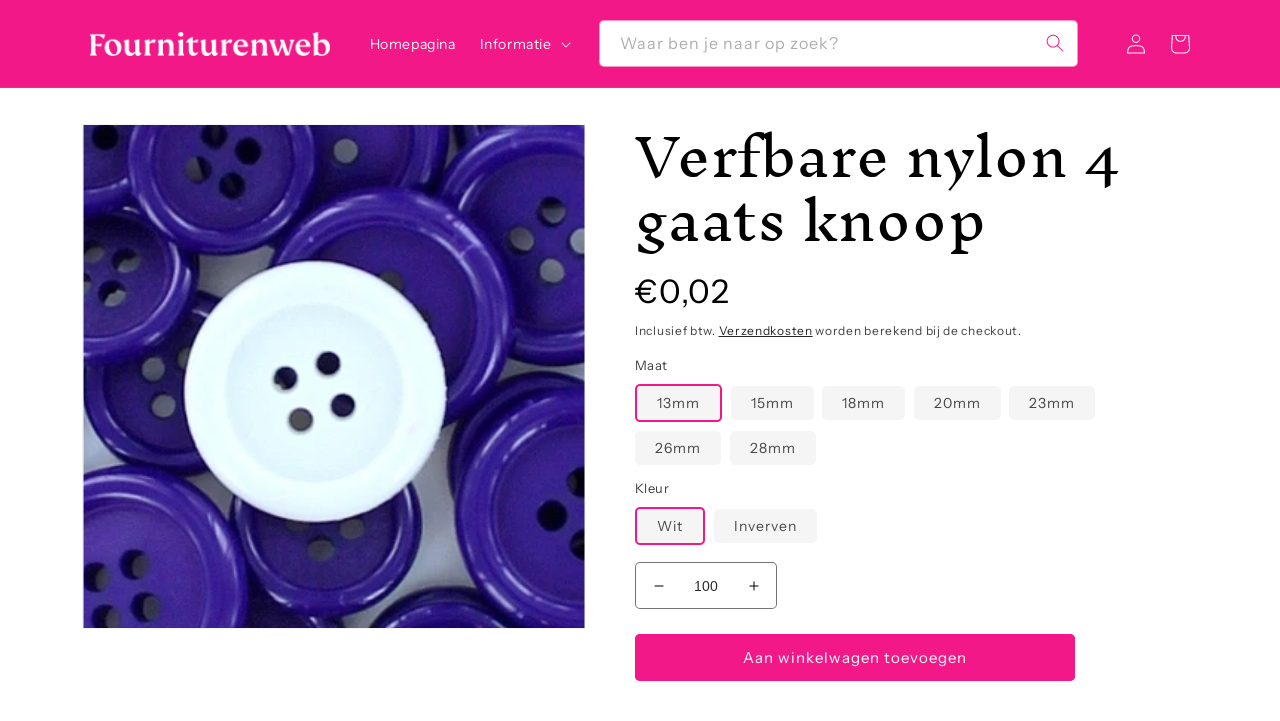

--- FILE ---
content_type: text/html; charset=utf-8
request_url: https://fourniturenweb.nl/products/art-kn005w-verfbare-nylon-4-gaats-knoop
body_size: 30667
content:
<!doctype html>
<html class="no-js" lang="nl">
  <head>
    <meta charset="utf-8">
    <meta http-equiv="X-UA-Compatible" content="IE=edge">
    <meta name="viewport" content="width=device-width,initial-scale=1">
    <meta name="theme-color" content="">
    <link rel="canonical" href="https://fourniturenweb.nl/products/art-kn005w-verfbare-nylon-4-gaats-knoop">
    <link rel="preconnect" href="https://cdn.shopify.com" crossorigin><link rel="icon" type="image/png" href="//fourniturenweb.nl/cdn/shop/files/fw-favicon.png?crop=center&height=32&v=1689883328&width=32"><link rel="preconnect" href="https://fonts.shopifycdn.com" crossorigin><title>
      Verfbare nylon 4 gaats knoop
 &ndash; Fourniturenweb</title>

    
      <meta name="description" content="Gelieve bij inverven uw kleurref. op te geven">
    

    

<meta property="og:site_name" content="Fourniturenweb">
<meta property="og:url" content="https://fourniturenweb.nl/products/art-kn005w-verfbare-nylon-4-gaats-knoop">
<meta property="og:title" content="Verfbare nylon 4 gaats knoop">
<meta property="og:type" content="product">
<meta property="og:description" content="Gelieve bij inverven uw kleurref. op te geven"><meta property="og:image" content="http://fourniturenweb.nl/cdn/shop/products/kn005.jpg?v=1606327591">
  <meta property="og:image:secure_url" content="https://fourniturenweb.nl/cdn/shop/products/kn005.jpg?v=1606327591">
  <meta property="og:image:width" content="610">
  <meta property="og:image:height" content="344"><meta property="og:price:amount" content="0,02">
  <meta property="og:price:currency" content="EUR"><meta name="twitter:site" content="@fourniturenweb"><meta name="twitter:card" content="summary_large_image">
<meta name="twitter:title" content="Verfbare nylon 4 gaats knoop">
<meta name="twitter:description" content="Gelieve bij inverven uw kleurref. op te geven">


    <script src="//fourniturenweb.nl/cdn/shop/t/23/assets/global.js?v=24850326154503943211673000209" defer="defer"></script>
    <script>window.performance && window.performance.mark && window.performance.mark('shopify.content_for_header.start');</script><meta id="shopify-digital-wallet" name="shopify-digital-wallet" content="/50874908855/digital_wallets/dialog">
<meta name="shopify-checkout-api-token" content="7ff003c3ae8b4d09849d5707d1342a86">
<link rel="alternate" type="application/json+oembed" href="https://fourniturenweb.nl/products/art-kn005w-verfbare-nylon-4-gaats-knoop.oembed">
<script async="async" src="/checkouts/internal/preloads.js?locale=nl-NL"></script>
<link rel="preconnect" href="https://shop.app" crossorigin="anonymous">
<script async="async" src="https://shop.app/checkouts/internal/preloads.js?locale=nl-NL&shop_id=50874908855" crossorigin="anonymous"></script>
<script id="apple-pay-shop-capabilities" type="application/json">{"shopId":50874908855,"countryCode":"NL","currencyCode":"EUR","merchantCapabilities":["supports3DS"],"merchantId":"gid:\/\/shopify\/Shop\/50874908855","merchantName":"Fourniturenweb","requiredBillingContactFields":["postalAddress","email"],"requiredShippingContactFields":["postalAddress","email"],"shippingType":"shipping","supportedNetworks":["visa","maestro","masterCard","amex"],"total":{"type":"pending","label":"Fourniturenweb","amount":"1.00"},"shopifyPaymentsEnabled":true,"supportsSubscriptions":true}</script>
<script id="shopify-features" type="application/json">{"accessToken":"7ff003c3ae8b4d09849d5707d1342a86","betas":["rich-media-storefront-analytics"],"domain":"fourniturenweb.nl","predictiveSearch":true,"shopId":50874908855,"locale":"nl"}</script>
<script>var Shopify = Shopify || {};
Shopify.shop = "fourniturenweb.myshopify.com";
Shopify.locale = "nl";
Shopify.currency = {"active":"EUR","rate":"1.0"};
Shopify.country = "NL";
Shopify.theme = {"name":"Juli - Dawn - Fourniturenweb","id":130840854711,"schema_name":"Dawn","schema_version":"6.0.2","theme_store_id":887,"role":"main"};
Shopify.theme.handle = "null";
Shopify.theme.style = {"id":null,"handle":null};
Shopify.cdnHost = "fourniturenweb.nl/cdn";
Shopify.routes = Shopify.routes || {};
Shopify.routes.root = "/";</script>
<script type="module">!function(o){(o.Shopify=o.Shopify||{}).modules=!0}(window);</script>
<script>!function(o){function n(){var o=[];function n(){o.push(Array.prototype.slice.apply(arguments))}return n.q=o,n}var t=o.Shopify=o.Shopify||{};t.loadFeatures=n(),t.autoloadFeatures=n()}(window);</script>
<script>
  window.ShopifyPay = window.ShopifyPay || {};
  window.ShopifyPay.apiHost = "shop.app\/pay";
  window.ShopifyPay.redirectState = null;
</script>
<script id="shop-js-analytics" type="application/json">{"pageType":"product"}</script>
<script defer="defer" async type="module" src="//fourniturenweb.nl/cdn/shopifycloud/shop-js/modules/v2/client.init-shop-cart-sync_UynczhNm.nl.esm.js"></script>
<script defer="defer" async type="module" src="//fourniturenweb.nl/cdn/shopifycloud/shop-js/modules/v2/chunk.common_DcaMryZs.esm.js"></script>
<script defer="defer" async type="module" src="//fourniturenweb.nl/cdn/shopifycloud/shop-js/modules/v2/chunk.modal_BN20bkrG.esm.js"></script>
<script type="module">
  await import("//fourniturenweb.nl/cdn/shopifycloud/shop-js/modules/v2/client.init-shop-cart-sync_UynczhNm.nl.esm.js");
await import("//fourniturenweb.nl/cdn/shopifycloud/shop-js/modules/v2/chunk.common_DcaMryZs.esm.js");
await import("//fourniturenweb.nl/cdn/shopifycloud/shop-js/modules/v2/chunk.modal_BN20bkrG.esm.js");

  window.Shopify.SignInWithShop?.initShopCartSync?.({"fedCMEnabled":true,"windoidEnabled":true});

</script>
<script>
  window.Shopify = window.Shopify || {};
  if (!window.Shopify.featureAssets) window.Shopify.featureAssets = {};
  window.Shopify.featureAssets['shop-js'] = {"shop-cart-sync":["modules/v2/client.shop-cart-sync_DLGgE1pD.nl.esm.js","modules/v2/chunk.common_DcaMryZs.esm.js","modules/v2/chunk.modal_BN20bkrG.esm.js"],"init-fed-cm":["modules/v2/client.init-fed-cm_B7MHgLso.nl.esm.js","modules/v2/chunk.common_DcaMryZs.esm.js","modules/v2/chunk.modal_BN20bkrG.esm.js"],"shop-toast-manager":["modules/v2/client.shop-toast-manager_CCdNiJf9.nl.esm.js","modules/v2/chunk.common_DcaMryZs.esm.js","modules/v2/chunk.modal_BN20bkrG.esm.js"],"init-shop-cart-sync":["modules/v2/client.init-shop-cart-sync_UynczhNm.nl.esm.js","modules/v2/chunk.common_DcaMryZs.esm.js","modules/v2/chunk.modal_BN20bkrG.esm.js"],"shop-button":["modules/v2/client.shop-button_CzHymRSq.nl.esm.js","modules/v2/chunk.common_DcaMryZs.esm.js","modules/v2/chunk.modal_BN20bkrG.esm.js"],"init-windoid":["modules/v2/client.init-windoid_BQuJSUEJ.nl.esm.js","modules/v2/chunk.common_DcaMryZs.esm.js","modules/v2/chunk.modal_BN20bkrG.esm.js"],"shop-cash-offers":["modules/v2/client.shop-cash-offers_BCrb2rSp.nl.esm.js","modules/v2/chunk.common_DcaMryZs.esm.js","modules/v2/chunk.modal_BN20bkrG.esm.js"],"pay-button":["modules/v2/client.pay-button_cdFtBGgT.nl.esm.js","modules/v2/chunk.common_DcaMryZs.esm.js","modules/v2/chunk.modal_BN20bkrG.esm.js"],"init-customer-accounts":["modules/v2/client.init-customer-accounts_UJMhGRdr.nl.esm.js","modules/v2/client.shop-login-button_BPIC_Y0L.nl.esm.js","modules/v2/chunk.common_DcaMryZs.esm.js","modules/v2/chunk.modal_BN20bkrG.esm.js"],"avatar":["modules/v2/client.avatar_BTnouDA3.nl.esm.js"],"checkout-modal":["modules/v2/client.checkout-modal_C4-Riuy0.nl.esm.js","modules/v2/chunk.common_DcaMryZs.esm.js","modules/v2/chunk.modal_BN20bkrG.esm.js"],"init-shop-for-new-customer-accounts":["modules/v2/client.init-shop-for-new-customer-accounts_DEbh1KMf.nl.esm.js","modules/v2/client.shop-login-button_BPIC_Y0L.nl.esm.js","modules/v2/chunk.common_DcaMryZs.esm.js","modules/v2/chunk.modal_BN20bkrG.esm.js"],"init-customer-accounts-sign-up":["modules/v2/client.init-customer-accounts-sign-up_Dy_W5xqF.nl.esm.js","modules/v2/client.shop-login-button_BPIC_Y0L.nl.esm.js","modules/v2/chunk.common_DcaMryZs.esm.js","modules/v2/chunk.modal_BN20bkrG.esm.js"],"init-shop-email-lookup-coordinator":["modules/v2/client.init-shop-email-lookup-coordinator_Cdzw34WI.nl.esm.js","modules/v2/chunk.common_DcaMryZs.esm.js","modules/v2/chunk.modal_BN20bkrG.esm.js"],"shop-follow-button":["modules/v2/client.shop-follow-button_ayUhRovB.nl.esm.js","modules/v2/chunk.common_DcaMryZs.esm.js","modules/v2/chunk.modal_BN20bkrG.esm.js"],"shop-login-button":["modules/v2/client.shop-login-button_BPIC_Y0L.nl.esm.js","modules/v2/chunk.common_DcaMryZs.esm.js","modules/v2/chunk.modal_BN20bkrG.esm.js"],"shop-login":["modules/v2/client.shop-login_BhsFQ0K1.nl.esm.js","modules/v2/chunk.common_DcaMryZs.esm.js","modules/v2/chunk.modal_BN20bkrG.esm.js"],"lead-capture":["modules/v2/client.lead-capture_bNuYTbSU.nl.esm.js","modules/v2/chunk.common_DcaMryZs.esm.js","modules/v2/chunk.modal_BN20bkrG.esm.js"],"payment-terms":["modules/v2/client.payment-terms_D75VKeBX.nl.esm.js","modules/v2/chunk.common_DcaMryZs.esm.js","modules/v2/chunk.modal_BN20bkrG.esm.js"]};
</script>
<script>(function() {
  var isLoaded = false;
  function asyncLoad() {
    if (isLoaded) return;
    isLoaded = true;
    var urls = ["https:\/\/static2.rapidsearch.dev\/resultpage.js?shop=fourniturenweb.myshopify.com","https:\/\/gdprcdn.b-cdn.net\/js\/gdpr_cookie_consent.min.js?shop=fourniturenweb.myshopify.com"];
    for (var i = 0; i < urls.length; i++) {
      var s = document.createElement('script');
      s.type = 'text/javascript';
      s.async = true;
      s.src = urls[i];
      var x = document.getElementsByTagName('script')[0];
      x.parentNode.insertBefore(s, x);
    }
  };
  if(window.attachEvent) {
    window.attachEvent('onload', asyncLoad);
  } else {
    window.addEventListener('load', asyncLoad, false);
  }
})();</script>
<script id="__st">var __st={"a":50874908855,"offset":3600,"reqid":"00fde2eb-474b-4492-9677-62b5ff2e4091-1769589030","pageurl":"fourniturenweb.nl\/products\/art-kn005w-verfbare-nylon-4-gaats-knoop","u":"9237327296d3","p":"product","rtyp":"product","rid":6102951723191};</script>
<script>window.ShopifyPaypalV4VisibilityTracking = true;</script>
<script id="captcha-bootstrap">!function(){'use strict';const t='contact',e='account',n='new_comment',o=[[t,t],['blogs',n],['comments',n],[t,'customer']],c=[[e,'customer_login'],[e,'guest_login'],[e,'recover_customer_password'],[e,'create_customer']],r=t=>t.map((([t,e])=>`form[action*='/${t}']:not([data-nocaptcha='true']) input[name='form_type'][value='${e}']`)).join(','),a=t=>()=>t?[...document.querySelectorAll(t)].map((t=>t.form)):[];function s(){const t=[...o],e=r(t);return a(e)}const i='password',u='form_key',d=['recaptcha-v3-token','g-recaptcha-response','h-captcha-response',i],f=()=>{try{return window.sessionStorage}catch{return}},m='__shopify_v',_=t=>t.elements[u];function p(t,e,n=!1){try{const o=window.sessionStorage,c=JSON.parse(o.getItem(e)),{data:r}=function(t){const{data:e,action:n}=t;return t[m]||n?{data:e,action:n}:{data:t,action:n}}(c);for(const[e,n]of Object.entries(r))t.elements[e]&&(t.elements[e].value=n);n&&o.removeItem(e)}catch(o){console.error('form repopulation failed',{error:o})}}const l='form_type',E='cptcha';function T(t){t.dataset[E]=!0}const w=window,h=w.document,L='Shopify',v='ce_forms',y='captcha';let A=!1;((t,e)=>{const n=(g='f06e6c50-85a8-45c8-87d0-21a2b65856fe',I='https://cdn.shopify.com/shopifycloud/storefront-forms-hcaptcha/ce_storefront_forms_captcha_hcaptcha.v1.5.2.iife.js',D={infoText:'Beschermd door hCaptcha',privacyText:'Privacy',termsText:'Voorwaarden'},(t,e,n)=>{const o=w[L][v],c=o.bindForm;if(c)return c(t,g,e,D).then(n);var r;o.q.push([[t,g,e,D],n]),r=I,A||(h.body.append(Object.assign(h.createElement('script'),{id:'captcha-provider',async:!0,src:r})),A=!0)});var g,I,D;w[L]=w[L]||{},w[L][v]=w[L][v]||{},w[L][v].q=[],w[L][y]=w[L][y]||{},w[L][y].protect=function(t,e){n(t,void 0,e),T(t)},Object.freeze(w[L][y]),function(t,e,n,w,h,L){const[v,y,A,g]=function(t,e,n){const i=e?o:[],u=t?c:[],d=[...i,...u],f=r(d),m=r(i),_=r(d.filter((([t,e])=>n.includes(e))));return[a(f),a(m),a(_),s()]}(w,h,L),I=t=>{const e=t.target;return e instanceof HTMLFormElement?e:e&&e.form},D=t=>v().includes(t);t.addEventListener('submit',(t=>{const e=I(t);if(!e)return;const n=D(e)&&!e.dataset.hcaptchaBound&&!e.dataset.recaptchaBound,o=_(e),c=g().includes(e)&&(!o||!o.value);(n||c)&&t.preventDefault(),c&&!n&&(function(t){try{if(!f())return;!function(t){const e=f();if(!e)return;const n=_(t);if(!n)return;const o=n.value;o&&e.removeItem(o)}(t);const e=Array.from(Array(32),(()=>Math.random().toString(36)[2])).join('');!function(t,e){_(t)||t.append(Object.assign(document.createElement('input'),{type:'hidden',name:u})),t.elements[u].value=e}(t,e),function(t,e){const n=f();if(!n)return;const o=[...t.querySelectorAll(`input[type='${i}']`)].map((({name:t})=>t)),c=[...d,...o],r={};for(const[a,s]of new FormData(t).entries())c.includes(a)||(r[a]=s);n.setItem(e,JSON.stringify({[m]:1,action:t.action,data:r}))}(t,e)}catch(e){console.error('failed to persist form',e)}}(e),e.submit())}));const S=(t,e)=>{t&&!t.dataset[E]&&(n(t,e.some((e=>e===t))),T(t))};for(const o of['focusin','change'])t.addEventListener(o,(t=>{const e=I(t);D(e)&&S(e,y())}));const B=e.get('form_key'),M=e.get(l),P=B&&M;t.addEventListener('DOMContentLoaded',(()=>{const t=y();if(P)for(const e of t)e.elements[l].value===M&&p(e,B);[...new Set([...A(),...v().filter((t=>'true'===t.dataset.shopifyCaptcha))])].forEach((e=>S(e,t)))}))}(h,new URLSearchParams(w.location.search),n,t,e,['guest_login'])})(!0,!0)}();</script>
<script integrity="sha256-4kQ18oKyAcykRKYeNunJcIwy7WH5gtpwJnB7kiuLZ1E=" data-source-attribution="shopify.loadfeatures" defer="defer" src="//fourniturenweb.nl/cdn/shopifycloud/storefront/assets/storefront/load_feature-a0a9edcb.js" crossorigin="anonymous"></script>
<script crossorigin="anonymous" defer="defer" src="//fourniturenweb.nl/cdn/shopifycloud/storefront/assets/shopify_pay/storefront-65b4c6d7.js?v=20250812"></script>
<script data-source-attribution="shopify.dynamic_checkout.dynamic.init">var Shopify=Shopify||{};Shopify.PaymentButton=Shopify.PaymentButton||{isStorefrontPortableWallets:!0,init:function(){window.Shopify.PaymentButton.init=function(){};var t=document.createElement("script");t.src="https://fourniturenweb.nl/cdn/shopifycloud/portable-wallets/latest/portable-wallets.nl.js",t.type="module",document.head.appendChild(t)}};
</script>
<script data-source-attribution="shopify.dynamic_checkout.buyer_consent">
  function portableWalletsHideBuyerConsent(e){var t=document.getElementById("shopify-buyer-consent"),n=document.getElementById("shopify-subscription-policy-button");t&&n&&(t.classList.add("hidden"),t.setAttribute("aria-hidden","true"),n.removeEventListener("click",e))}function portableWalletsShowBuyerConsent(e){var t=document.getElementById("shopify-buyer-consent"),n=document.getElementById("shopify-subscription-policy-button");t&&n&&(t.classList.remove("hidden"),t.removeAttribute("aria-hidden"),n.addEventListener("click",e))}window.Shopify?.PaymentButton&&(window.Shopify.PaymentButton.hideBuyerConsent=portableWalletsHideBuyerConsent,window.Shopify.PaymentButton.showBuyerConsent=portableWalletsShowBuyerConsent);
</script>
<script data-source-attribution="shopify.dynamic_checkout.cart.bootstrap">document.addEventListener("DOMContentLoaded",(function(){function t(){return document.querySelector("shopify-accelerated-checkout-cart, shopify-accelerated-checkout")}if(t())Shopify.PaymentButton.init();else{new MutationObserver((function(e,n){t()&&(Shopify.PaymentButton.init(),n.disconnect())})).observe(document.body,{childList:!0,subtree:!0})}}));
</script>
<link id="shopify-accelerated-checkout-styles" rel="stylesheet" media="screen" href="https://fourniturenweb.nl/cdn/shopifycloud/portable-wallets/latest/accelerated-checkout-backwards-compat.css" crossorigin="anonymous">
<style id="shopify-accelerated-checkout-cart">
        #shopify-buyer-consent {
  margin-top: 1em;
  display: inline-block;
  width: 100%;
}

#shopify-buyer-consent.hidden {
  display: none;
}

#shopify-subscription-policy-button {
  background: none;
  border: none;
  padding: 0;
  text-decoration: underline;
  font-size: inherit;
  cursor: pointer;
}

#shopify-subscription-policy-button::before {
  box-shadow: none;
}

      </style>
<script id="sections-script" data-sections="product-recommendations,header,footer" defer="defer" src="//fourniturenweb.nl/cdn/shop/t/23/compiled_assets/scripts.js?v=3217"></script>
<script>window.performance && window.performance.mark && window.performance.mark('shopify.content_for_header.end');</script>


    <style data-shopify>
      @font-face {
  font-family: "Instrument Sans";
  font-weight: 400;
  font-style: normal;
  font-display: swap;
  src: url("//fourniturenweb.nl/cdn/fonts/instrument_sans/instrumentsans_n4.db86542ae5e1596dbdb28c279ae6c2086c4c5bfa.woff2") format("woff2"),
       url("//fourniturenweb.nl/cdn/fonts/instrument_sans/instrumentsans_n4.510f1b081e58d08c30978f465518799851ef6d8b.woff") format("woff");
}

      @font-face {
  font-family: "Instrument Sans";
  font-weight: 700;
  font-style: normal;
  font-display: swap;
  src: url("//fourniturenweb.nl/cdn/fonts/instrument_sans/instrumentsans_n7.e4ad9032e203f9a0977786c356573ced65a7419a.woff2") format("woff2"),
       url("//fourniturenweb.nl/cdn/fonts/instrument_sans/instrumentsans_n7.b9e40f166fb7639074ba34738101a9d2990bb41a.woff") format("woff");
}

      @font-face {
  font-family: "Instrument Sans";
  font-weight: 400;
  font-style: italic;
  font-display: swap;
  src: url("//fourniturenweb.nl/cdn/fonts/instrument_sans/instrumentsans_i4.028d3c3cd8d085648c808ceb20cd2fd1eb3560e5.woff2") format("woff2"),
       url("//fourniturenweb.nl/cdn/fonts/instrument_sans/instrumentsans_i4.7e90d82df8dee29a99237cd19cc529d2206706a2.woff") format("woff");
}

      @font-face {
  font-family: "Instrument Sans";
  font-weight: 700;
  font-style: italic;
  font-display: swap;
  src: url("//fourniturenweb.nl/cdn/fonts/instrument_sans/instrumentsans_i7.d6063bb5d8f9cbf96eace9e8801697c54f363c6a.woff2") format("woff2"),
       url("//fourniturenweb.nl/cdn/fonts/instrument_sans/instrumentsans_i7.ce33afe63f8198a3ac4261b826b560103542cd36.woff") format("woff");
}

      @font-face {
  font-family: "Inknut Antiqua";
  font-weight: 300;
  font-style: normal;
  font-display: swap;
  src: url("//fourniturenweb.nl/cdn/fonts/inknut_antiqua/inknutantiqua_n3.0e5b48e19d5aa62a0044e1566fb415fc614995fb.woff2") format("woff2"),
       url("//fourniturenweb.nl/cdn/fonts/inknut_antiqua/inknutantiqua_n3.f957e4ff7871c26fc5a178859c29a20feeb45e73.woff") format("woff");
}


      :root {
        --font-body-family: "Instrument Sans", sans-serif;
        --font-body-style: normal;
        --font-body-weight: 400;
        --font-body-weight-bold: 700;

        --font-heading-family: "Inknut Antiqua", serif;
        --font-heading-style: normal;
        --font-heading-weight: 300;

        --font-body-scale: 1.0;
        --font-heading-scale: 1.3;

        --color-base-text: 0, 0, 0;
        --color-shadow: 0, 0, 0;
        --color-base-background-1: 255, 255, 255;
        --color-base-background-2: 245, 245, 245;
        --color-base-solid-button-labels: 255, 255, 255;
        --color-base-outline-button-labels: 0, 0, 0;
        --color-base-accent-1: 242, 24, 136;
        --color-base-accent-2: 242, 24, 136;
        --payment-terms-background-color: #ffffff;

        --gradient-base-background-1: #ffffff;
        --gradient-base-background-2: #f5f5f5;
        --gradient-base-accent-1: #f21888;
        --gradient-base-accent-2: #f21888;

        --media-padding: px;
        --media-border-opacity: 0.05;
        --media-border-width: 1px;
        --media-radius: 0px;
        --media-shadow-opacity: 0.0;
        --media-shadow-horizontal-offset: 0px;
        --media-shadow-vertical-offset: 4px;
        --media-shadow-blur-radius: 5px;
        --media-shadow-visible: 0;

        --page-width: 120rem;
        --page-width-margin: 0rem;

        --card-image-padding: 0.0rem;
        --card-corner-radius: 0.4rem;
        --card-text-alignment: left;
        --card-border-width: 0.1rem;
        --card-border-opacity: 0.1;
        --card-shadow-opacity: 0.0;
        --card-shadow-visible: 0;
        --card-shadow-horizontal-offset: 0.0rem;
        --card-shadow-vertical-offset: 0.4rem;
        --card-shadow-blur-radius: 0.5rem;

        --badge-corner-radius: 4.0rem;

        --popup-border-width: 1px;
        --popup-border-opacity: 0.1;
        --popup-corner-radius: 0px;
        --popup-shadow-opacity: 0.0;
        --popup-shadow-horizontal-offset: 0px;
        --popup-shadow-vertical-offset: 4px;
        --popup-shadow-blur-radius: 5px;

        --drawer-border-width: 1px;
        --drawer-border-opacity: 0.1;
        --drawer-shadow-opacity: 0.0;
        --drawer-shadow-horizontal-offset: 0px;
        --drawer-shadow-vertical-offset: 4px;
        --drawer-shadow-blur-radius: 5px;

        --spacing-sections-desktop: 0px;
        --spacing-sections-mobile: 0px;

        --grid-desktop-vertical-spacing: 16px;
        --grid-desktop-horizontal-spacing: 16px;
        --grid-mobile-vertical-spacing: 8px;
        --grid-mobile-horizontal-spacing: 8px;

        --text-boxes-border-opacity: 0.1;
        --text-boxes-border-width: 0px;
        --text-boxes-radius: 0px;
        --text-boxes-shadow-opacity: 0.0;
        --text-boxes-shadow-visible: 0;
        --text-boxes-shadow-horizontal-offset: 0px;
        --text-boxes-shadow-vertical-offset: 4px;
        --text-boxes-shadow-blur-radius: 5px;

        --buttons-radius: 4px;
        --buttons-radius-outset: 5px;
        --buttons-border-width: 1px;
        --buttons-border-opacity: 1.0;
        --buttons-shadow-opacity: 0.0;
        --buttons-shadow-visible: 0;
        --buttons-shadow-horizontal-offset: 0px;
        --buttons-shadow-vertical-offset: 4px;
        --buttons-shadow-blur-radius: 5px;
        --buttons-border-offset: 0.3px;

        --inputs-radius: 0px;
        --inputs-border-width: 1px;
        --inputs-border-opacity: 0.55;
        --inputs-shadow-opacity: 0.0;
        --inputs-shadow-horizontal-offset: 0px;
        --inputs-margin-offset: 0px;
        --inputs-shadow-vertical-offset: 4px;
        --inputs-shadow-blur-radius: 5px;
        --inputs-radius-outset: 0px;

        --variant-pills-radius: 40px;
        --variant-pills-border-width: 1px;
        --variant-pills-border-opacity: 0.55;
        --variant-pills-shadow-opacity: 0.0;
        --variant-pills-shadow-horizontal-offset: 0px;
        --variant-pills-shadow-vertical-offset: 4px;
        --variant-pills-shadow-blur-radius: 5px;
      }

      *,
      *::before,
      *::after {
        box-sizing: inherit;
      }

      html {
        box-sizing: border-box;
        font-size: calc(var(--font-body-scale) * 62.5%);
        height: 100%;
      }

      body {
        display: grid;
        grid-template-rows: auto auto 1fr auto;
        grid-template-columns: 100%;
        min-height: 100%;
        margin: 0;
        font-size: 1.5rem;
        letter-spacing: 0.06rem;
        line-height: calc(1 + 0.8 / var(--font-body-scale));
        font-family: var(--font-body-family);
        font-style: var(--font-body-style);
        font-weight: var(--font-body-weight);
      }

      @media screen and (min-width: 750px) {
        body {
          font-size: 1.6rem;
        }
      }
    </style>

    <link href="//fourniturenweb.nl/cdn/shop/t/23/assets/base.css?v=129482386266858235291696581419" rel="stylesheet" type="text/css" media="all" />
<link rel="preload" as="font" href="//fourniturenweb.nl/cdn/fonts/instrument_sans/instrumentsans_n4.db86542ae5e1596dbdb28c279ae6c2086c4c5bfa.woff2" type="font/woff2" crossorigin><link rel="preload" as="font" href="//fourniturenweb.nl/cdn/fonts/inknut_antiqua/inknutantiqua_n3.0e5b48e19d5aa62a0044e1566fb415fc614995fb.woff2" type="font/woff2" crossorigin><link rel="stylesheet" href="//fourniturenweb.nl/cdn/shop/t/23/assets/component-predictive-search.css?v=165644661289088488651673000209" media="print" onload="this.media='all'"><script>document.documentElement.className = document.documentElement.className.replace('no-js', 'js');
    if (Shopify.designMode) {
      document.documentElement.classList.add('shopify-design-mode');
    }
    </script>
    


  <script type="text/javascript">
    window.RapidSearchAdmin = false;
  </script>


<link href="https://monorail-edge.shopifysvc.com" rel="dns-prefetch">
<script>(function(){if ("sendBeacon" in navigator && "performance" in window) {try {var session_token_from_headers = performance.getEntriesByType('navigation')[0].serverTiming.find(x => x.name == '_s').description;} catch {var session_token_from_headers = undefined;}var session_cookie_matches = document.cookie.match(/_shopify_s=([^;]*)/);var session_token_from_cookie = session_cookie_matches && session_cookie_matches.length === 2 ? session_cookie_matches[1] : "";var session_token = session_token_from_headers || session_token_from_cookie || "";function handle_abandonment_event(e) {var entries = performance.getEntries().filter(function(entry) {return /monorail-edge.shopifysvc.com/.test(entry.name);});if (!window.abandonment_tracked && entries.length === 0) {window.abandonment_tracked = true;var currentMs = Date.now();var navigation_start = performance.timing.navigationStart;var payload = {shop_id: 50874908855,url: window.location.href,navigation_start,duration: currentMs - navigation_start,session_token,page_type: "product"};window.navigator.sendBeacon("https://monorail-edge.shopifysvc.com/v1/produce", JSON.stringify({schema_id: "online_store_buyer_site_abandonment/1.1",payload: payload,metadata: {event_created_at_ms: currentMs,event_sent_at_ms: currentMs}}));}}window.addEventListener('pagehide', handle_abandonment_event);}}());</script>
<script id="web-pixels-manager-setup">(function e(e,d,r,n,o){if(void 0===o&&(o={}),!Boolean(null===(a=null===(i=window.Shopify)||void 0===i?void 0:i.analytics)||void 0===a?void 0:a.replayQueue)){var i,a;window.Shopify=window.Shopify||{};var t=window.Shopify;t.analytics=t.analytics||{};var s=t.analytics;s.replayQueue=[],s.publish=function(e,d,r){return s.replayQueue.push([e,d,r]),!0};try{self.performance.mark("wpm:start")}catch(e){}var l=function(){var e={modern:/Edge?\/(1{2}[4-9]|1[2-9]\d|[2-9]\d{2}|\d{4,})\.\d+(\.\d+|)|Firefox\/(1{2}[4-9]|1[2-9]\d|[2-9]\d{2}|\d{4,})\.\d+(\.\d+|)|Chrom(ium|e)\/(9{2}|\d{3,})\.\d+(\.\d+|)|(Maci|X1{2}).+ Version\/(15\.\d+|(1[6-9]|[2-9]\d|\d{3,})\.\d+)([,.]\d+|)( \(\w+\)|)( Mobile\/\w+|) Safari\/|Chrome.+OPR\/(9{2}|\d{3,})\.\d+\.\d+|(CPU[ +]OS|iPhone[ +]OS|CPU[ +]iPhone|CPU IPhone OS|CPU iPad OS)[ +]+(15[._]\d+|(1[6-9]|[2-9]\d|\d{3,})[._]\d+)([._]\d+|)|Android:?[ /-](13[3-9]|1[4-9]\d|[2-9]\d{2}|\d{4,})(\.\d+|)(\.\d+|)|Android.+Firefox\/(13[5-9]|1[4-9]\d|[2-9]\d{2}|\d{4,})\.\d+(\.\d+|)|Android.+Chrom(ium|e)\/(13[3-9]|1[4-9]\d|[2-9]\d{2}|\d{4,})\.\d+(\.\d+|)|SamsungBrowser\/([2-9]\d|\d{3,})\.\d+/,legacy:/Edge?\/(1[6-9]|[2-9]\d|\d{3,})\.\d+(\.\d+|)|Firefox\/(5[4-9]|[6-9]\d|\d{3,})\.\d+(\.\d+|)|Chrom(ium|e)\/(5[1-9]|[6-9]\d|\d{3,})\.\d+(\.\d+|)([\d.]+$|.*Safari\/(?![\d.]+ Edge\/[\d.]+$))|(Maci|X1{2}).+ Version\/(10\.\d+|(1[1-9]|[2-9]\d|\d{3,})\.\d+)([,.]\d+|)( \(\w+\)|)( Mobile\/\w+|) Safari\/|Chrome.+OPR\/(3[89]|[4-9]\d|\d{3,})\.\d+\.\d+|(CPU[ +]OS|iPhone[ +]OS|CPU[ +]iPhone|CPU IPhone OS|CPU iPad OS)[ +]+(10[._]\d+|(1[1-9]|[2-9]\d|\d{3,})[._]\d+)([._]\d+|)|Android:?[ /-](13[3-9]|1[4-9]\d|[2-9]\d{2}|\d{4,})(\.\d+|)(\.\d+|)|Mobile Safari.+OPR\/([89]\d|\d{3,})\.\d+\.\d+|Android.+Firefox\/(13[5-9]|1[4-9]\d|[2-9]\d{2}|\d{4,})\.\d+(\.\d+|)|Android.+Chrom(ium|e)\/(13[3-9]|1[4-9]\d|[2-9]\d{2}|\d{4,})\.\d+(\.\d+|)|Android.+(UC? ?Browser|UCWEB|U3)[ /]?(15\.([5-9]|\d{2,})|(1[6-9]|[2-9]\d|\d{3,})\.\d+)\.\d+|SamsungBrowser\/(5\.\d+|([6-9]|\d{2,})\.\d+)|Android.+MQ{2}Browser\/(14(\.(9|\d{2,})|)|(1[5-9]|[2-9]\d|\d{3,})(\.\d+|))(\.\d+|)|K[Aa][Ii]OS\/(3\.\d+|([4-9]|\d{2,})\.\d+)(\.\d+|)/},d=e.modern,r=e.legacy,n=navigator.userAgent;return n.match(d)?"modern":n.match(r)?"legacy":"unknown"}(),u="modern"===l?"modern":"legacy",c=(null!=n?n:{modern:"",legacy:""})[u],f=function(e){return[e.baseUrl,"/wpm","/b",e.hashVersion,"modern"===e.buildTarget?"m":"l",".js"].join("")}({baseUrl:d,hashVersion:r,buildTarget:u}),m=function(e){var d=e.version,r=e.bundleTarget,n=e.surface,o=e.pageUrl,i=e.monorailEndpoint;return{emit:function(e){var a=e.status,t=e.errorMsg,s=(new Date).getTime(),l=JSON.stringify({metadata:{event_sent_at_ms:s},events:[{schema_id:"web_pixels_manager_load/3.1",payload:{version:d,bundle_target:r,page_url:o,status:a,surface:n,error_msg:t},metadata:{event_created_at_ms:s}}]});if(!i)return console&&console.warn&&console.warn("[Web Pixels Manager] No Monorail endpoint provided, skipping logging."),!1;try{return self.navigator.sendBeacon.bind(self.navigator)(i,l)}catch(e){}var u=new XMLHttpRequest;try{return u.open("POST",i,!0),u.setRequestHeader("Content-Type","text/plain"),u.send(l),!0}catch(e){return console&&console.warn&&console.warn("[Web Pixels Manager] Got an unhandled error while logging to Monorail."),!1}}}}({version:r,bundleTarget:l,surface:e.surface,pageUrl:self.location.href,monorailEndpoint:e.monorailEndpoint});try{o.browserTarget=l,function(e){var d=e.src,r=e.async,n=void 0===r||r,o=e.onload,i=e.onerror,a=e.sri,t=e.scriptDataAttributes,s=void 0===t?{}:t,l=document.createElement("script"),u=document.querySelector("head"),c=document.querySelector("body");if(l.async=n,l.src=d,a&&(l.integrity=a,l.crossOrigin="anonymous"),s)for(var f in s)if(Object.prototype.hasOwnProperty.call(s,f))try{l.dataset[f]=s[f]}catch(e){}if(o&&l.addEventListener("load",o),i&&l.addEventListener("error",i),u)u.appendChild(l);else{if(!c)throw new Error("Did not find a head or body element to append the script");c.appendChild(l)}}({src:f,async:!0,onload:function(){if(!function(){var e,d;return Boolean(null===(d=null===(e=window.Shopify)||void 0===e?void 0:e.analytics)||void 0===d?void 0:d.initialized)}()){var d=window.webPixelsManager.init(e)||void 0;if(d){var r=window.Shopify.analytics;r.replayQueue.forEach((function(e){var r=e[0],n=e[1],o=e[2];d.publishCustomEvent(r,n,o)})),r.replayQueue=[],r.publish=d.publishCustomEvent,r.visitor=d.visitor,r.initialized=!0}}},onerror:function(){return m.emit({status:"failed",errorMsg:"".concat(f," has failed to load")})},sri:function(e){var d=/^sha384-[A-Za-z0-9+/=]+$/;return"string"==typeof e&&d.test(e)}(c)?c:"",scriptDataAttributes:o}),m.emit({status:"loading"})}catch(e){m.emit({status:"failed",errorMsg:(null==e?void 0:e.message)||"Unknown error"})}}})({shopId: 50874908855,storefrontBaseUrl: "https://fourniturenweb.nl",extensionsBaseUrl: "https://extensions.shopifycdn.com/cdn/shopifycloud/web-pixels-manager",monorailEndpoint: "https://monorail-edge.shopifysvc.com/unstable/produce_batch",surface: "storefront-renderer",enabledBetaFlags: ["2dca8a86"],webPixelsConfigList: [{"id":"2075427160","configuration":"{\"storeId\":\"fourniturenweb.myshopify.com\"}","eventPayloadVersion":"v1","runtimeContext":"STRICT","scriptVersion":"e7ff4835c2df0be089f361b898b8b040","type":"APP","apiClientId":3440817,"privacyPurposes":["ANALYTICS"],"dataSharingAdjustments":{"protectedCustomerApprovalScopes":["read_customer_personal_data"]}},{"id":"189890904","eventPayloadVersion":"v1","runtimeContext":"LAX","scriptVersion":"1","type":"CUSTOM","privacyPurposes":["ANALYTICS"],"name":"Google Analytics tag (migrated)"},{"id":"shopify-app-pixel","configuration":"{}","eventPayloadVersion":"v1","runtimeContext":"STRICT","scriptVersion":"0450","apiClientId":"shopify-pixel","type":"APP","privacyPurposes":["ANALYTICS","MARKETING"]},{"id":"shopify-custom-pixel","eventPayloadVersion":"v1","runtimeContext":"LAX","scriptVersion":"0450","apiClientId":"shopify-pixel","type":"CUSTOM","privacyPurposes":["ANALYTICS","MARKETING"]}],isMerchantRequest: false,initData: {"shop":{"name":"Fourniturenweb","paymentSettings":{"currencyCode":"EUR"},"myshopifyDomain":"fourniturenweb.myshopify.com","countryCode":"NL","storefrontUrl":"https:\/\/fourniturenweb.nl"},"customer":null,"cart":null,"checkout":null,"productVariants":[{"price":{"amount":0.02,"currencyCode":"EUR"},"product":{"title":"Verfbare nylon 4 gaats knoop","vendor":"De Streng","id":"6102951723191","untranslatedTitle":"Verfbare nylon 4 gaats knoop","url":"\/products\/art-kn005w-verfbare-nylon-4-gaats-knoop","type":"Knopen, Verfbare artikelen"},"id":"37639016579255","image":{"src":"\/\/fourniturenweb.nl\/cdn\/shop\/products\/kn005.jpg?v=1606327591"},"sku":"KN005W-13mm-Wit","title":"13mm \/ Wit","untranslatedTitle":"13mm \/ Wit"},{"price":{"amount":0.02,"currencyCode":"EUR"},"product":{"title":"Verfbare nylon 4 gaats knoop","vendor":"De Streng","id":"6102951723191","untranslatedTitle":"Verfbare nylon 4 gaats knoop","url":"\/products\/art-kn005w-verfbare-nylon-4-gaats-knoop","type":"Knopen, Verfbare artikelen"},"id":"37639016612023","image":{"src":"\/\/fourniturenweb.nl\/cdn\/shop\/products\/kn005.jpg?v=1606327591"},"sku":"KN005W-13mm-Inverven","title":"13mm \/ Inverven","untranslatedTitle":"13mm \/ Inverven"},{"price":{"amount":0.03,"currencyCode":"EUR"},"product":{"title":"Verfbare nylon 4 gaats knoop","vendor":"De Streng","id":"6102951723191","untranslatedTitle":"Verfbare nylon 4 gaats knoop","url":"\/products\/art-kn005w-verfbare-nylon-4-gaats-knoop","type":"Knopen, Verfbare artikelen"},"id":"37639016644791","image":{"src":"\/\/fourniturenweb.nl\/cdn\/shop\/products\/kn005.jpg?v=1606327591"},"sku":"KN005W-15mm-Wit","title":"15mm \/ Wit","untranslatedTitle":"15mm \/ Wit"},{"price":{"amount":0.03,"currencyCode":"EUR"},"product":{"title":"Verfbare nylon 4 gaats knoop","vendor":"De Streng","id":"6102951723191","untranslatedTitle":"Verfbare nylon 4 gaats knoop","url":"\/products\/art-kn005w-verfbare-nylon-4-gaats-knoop","type":"Knopen, Verfbare artikelen"},"id":"37639016677559","image":{"src":"\/\/fourniturenweb.nl\/cdn\/shop\/products\/kn005.jpg?v=1606327591"},"sku":"KN005W-15mm-Inverven","title":"15mm \/ Inverven","untranslatedTitle":"15mm \/ Inverven"},{"price":{"amount":0.04,"currencyCode":"EUR"},"product":{"title":"Verfbare nylon 4 gaats knoop","vendor":"De Streng","id":"6102951723191","untranslatedTitle":"Verfbare nylon 4 gaats knoop","url":"\/products\/art-kn005w-verfbare-nylon-4-gaats-knoop","type":"Knopen, Verfbare artikelen"},"id":"37639016710327","image":{"src":"\/\/fourniturenweb.nl\/cdn\/shop\/products\/kn005.jpg?v=1606327591"},"sku":"KN005W-18mm-Wit","title":"18mm \/ Wit","untranslatedTitle":"18mm \/ Wit"},{"price":{"amount":0.04,"currencyCode":"EUR"},"product":{"title":"Verfbare nylon 4 gaats knoop","vendor":"De Streng","id":"6102951723191","untranslatedTitle":"Verfbare nylon 4 gaats knoop","url":"\/products\/art-kn005w-verfbare-nylon-4-gaats-knoop","type":"Knopen, Verfbare artikelen"},"id":"37639016743095","image":{"src":"\/\/fourniturenweb.nl\/cdn\/shop\/products\/kn005.jpg?v=1606327591"},"sku":"KN005W-18mm-Inverven","title":"18mm \/ Inverven","untranslatedTitle":"18mm \/ Inverven"},{"price":{"amount":0.06,"currencyCode":"EUR"},"product":{"title":"Verfbare nylon 4 gaats knoop","vendor":"De Streng","id":"6102951723191","untranslatedTitle":"Verfbare nylon 4 gaats knoop","url":"\/products\/art-kn005w-verfbare-nylon-4-gaats-knoop","type":"Knopen, Verfbare artikelen"},"id":"37639016775863","image":{"src":"\/\/fourniturenweb.nl\/cdn\/shop\/products\/kn005.jpg?v=1606327591"},"sku":"KN005W-20mm-Wit","title":"20mm \/ Wit","untranslatedTitle":"20mm \/ Wit"},{"price":{"amount":0.06,"currencyCode":"EUR"},"product":{"title":"Verfbare nylon 4 gaats knoop","vendor":"De Streng","id":"6102951723191","untranslatedTitle":"Verfbare nylon 4 gaats knoop","url":"\/products\/art-kn005w-verfbare-nylon-4-gaats-knoop","type":"Knopen, Verfbare artikelen"},"id":"37639016808631","image":{"src":"\/\/fourniturenweb.nl\/cdn\/shop\/products\/kn005.jpg?v=1606327591"},"sku":"KN005W-20mm-Inverven","title":"20mm \/ Inverven","untranslatedTitle":"20mm \/ Inverven"},{"price":{"amount":0.07,"currencyCode":"EUR"},"product":{"title":"Verfbare nylon 4 gaats knoop","vendor":"De Streng","id":"6102951723191","untranslatedTitle":"Verfbare nylon 4 gaats knoop","url":"\/products\/art-kn005w-verfbare-nylon-4-gaats-knoop","type":"Knopen, Verfbare artikelen"},"id":"37639016841399","image":{"src":"\/\/fourniturenweb.nl\/cdn\/shop\/products\/kn005.jpg?v=1606327591"},"sku":"KN005W-23mm-Wit","title":"23mm \/ Wit","untranslatedTitle":"23mm \/ Wit"},{"price":{"amount":0.07,"currencyCode":"EUR"},"product":{"title":"Verfbare nylon 4 gaats knoop","vendor":"De Streng","id":"6102951723191","untranslatedTitle":"Verfbare nylon 4 gaats knoop","url":"\/products\/art-kn005w-verfbare-nylon-4-gaats-knoop","type":"Knopen, Verfbare artikelen"},"id":"37639016874167","image":{"src":"\/\/fourniturenweb.nl\/cdn\/shop\/products\/kn005.jpg?v=1606327591"},"sku":"KN005W-23mm-Inverven","title":"23mm \/ Inverven","untranslatedTitle":"23mm \/ Inverven"},{"price":{"amount":0.09,"currencyCode":"EUR"},"product":{"title":"Verfbare nylon 4 gaats knoop","vendor":"De Streng","id":"6102951723191","untranslatedTitle":"Verfbare nylon 4 gaats knoop","url":"\/products\/art-kn005w-verfbare-nylon-4-gaats-knoop","type":"Knopen, Verfbare artikelen"},"id":"37639016906935","image":{"src":"\/\/fourniturenweb.nl\/cdn\/shop\/products\/kn005.jpg?v=1606327591"},"sku":"KN005W-26mm-Wit","title":"26mm \/ Wit","untranslatedTitle":"26mm \/ Wit"},{"price":{"amount":0.09,"currencyCode":"EUR"},"product":{"title":"Verfbare nylon 4 gaats knoop","vendor":"De Streng","id":"6102951723191","untranslatedTitle":"Verfbare nylon 4 gaats knoop","url":"\/products\/art-kn005w-verfbare-nylon-4-gaats-knoop","type":"Knopen, Verfbare artikelen"},"id":"37639016939703","image":{"src":"\/\/fourniturenweb.nl\/cdn\/shop\/products\/kn005.jpg?v=1606327591"},"sku":"KN005W-26mm-Inverven","title":"26mm \/ Inverven","untranslatedTitle":"26mm \/ Inverven"},{"price":{"amount":0.1,"currencyCode":"EUR"},"product":{"title":"Verfbare nylon 4 gaats knoop","vendor":"De Streng","id":"6102951723191","untranslatedTitle":"Verfbare nylon 4 gaats knoop","url":"\/products\/art-kn005w-verfbare-nylon-4-gaats-knoop","type":"Knopen, Verfbare artikelen"},"id":"37639016972471","image":{"src":"\/\/fourniturenweb.nl\/cdn\/shop\/products\/kn005.jpg?v=1606327591"},"sku":"KN005W-28mm-Wit","title":"28mm \/ Wit","untranslatedTitle":"28mm \/ Wit"},{"price":{"amount":0.1,"currencyCode":"EUR"},"product":{"title":"Verfbare nylon 4 gaats knoop","vendor":"De Streng","id":"6102951723191","untranslatedTitle":"Verfbare nylon 4 gaats knoop","url":"\/products\/art-kn005w-verfbare-nylon-4-gaats-knoop","type":"Knopen, Verfbare artikelen"},"id":"37639017005239","image":{"src":"\/\/fourniturenweb.nl\/cdn\/shop\/products\/kn005.jpg?v=1606327591"},"sku":"KN005W-28mm-Inverven","title":"28mm \/ Inverven","untranslatedTitle":"28mm \/ Inverven"}],"purchasingCompany":null},},"https://fourniturenweb.nl/cdn","fcfee988w5aeb613cpc8e4bc33m6693e112",{"modern":"","legacy":""},{"shopId":"50874908855","storefrontBaseUrl":"https:\/\/fourniturenweb.nl","extensionBaseUrl":"https:\/\/extensions.shopifycdn.com\/cdn\/shopifycloud\/web-pixels-manager","surface":"storefront-renderer","enabledBetaFlags":"[\"2dca8a86\"]","isMerchantRequest":"false","hashVersion":"fcfee988w5aeb613cpc8e4bc33m6693e112","publish":"custom","events":"[[\"page_viewed\",{}],[\"product_viewed\",{\"productVariant\":{\"price\":{\"amount\":0.02,\"currencyCode\":\"EUR\"},\"product\":{\"title\":\"Verfbare nylon 4 gaats knoop\",\"vendor\":\"De Streng\",\"id\":\"6102951723191\",\"untranslatedTitle\":\"Verfbare nylon 4 gaats knoop\",\"url\":\"\/products\/art-kn005w-verfbare-nylon-4-gaats-knoop\",\"type\":\"Knopen, Verfbare artikelen\"},\"id\":\"37639016579255\",\"image\":{\"src\":\"\/\/fourniturenweb.nl\/cdn\/shop\/products\/kn005.jpg?v=1606327591\"},\"sku\":\"KN005W-13mm-Wit\",\"title\":\"13mm \/ Wit\",\"untranslatedTitle\":\"13mm \/ Wit\"}}]]"});</script><script>
  window.ShopifyAnalytics = window.ShopifyAnalytics || {};
  window.ShopifyAnalytics.meta = window.ShopifyAnalytics.meta || {};
  window.ShopifyAnalytics.meta.currency = 'EUR';
  var meta = {"product":{"id":6102951723191,"gid":"gid:\/\/shopify\/Product\/6102951723191","vendor":"De Streng","type":"Knopen, Verfbare artikelen","handle":"art-kn005w-verfbare-nylon-4-gaats-knoop","variants":[{"id":37639016579255,"price":2,"name":"Verfbare nylon 4 gaats knoop - 13mm \/ Wit","public_title":"13mm \/ Wit","sku":"KN005W-13mm-Wit"},{"id":37639016612023,"price":2,"name":"Verfbare nylon 4 gaats knoop - 13mm \/ Inverven","public_title":"13mm \/ Inverven","sku":"KN005W-13mm-Inverven"},{"id":37639016644791,"price":3,"name":"Verfbare nylon 4 gaats knoop - 15mm \/ Wit","public_title":"15mm \/ Wit","sku":"KN005W-15mm-Wit"},{"id":37639016677559,"price":3,"name":"Verfbare nylon 4 gaats knoop - 15mm \/ Inverven","public_title":"15mm \/ Inverven","sku":"KN005W-15mm-Inverven"},{"id":37639016710327,"price":4,"name":"Verfbare nylon 4 gaats knoop - 18mm \/ Wit","public_title":"18mm \/ Wit","sku":"KN005W-18mm-Wit"},{"id":37639016743095,"price":4,"name":"Verfbare nylon 4 gaats knoop - 18mm \/ Inverven","public_title":"18mm \/ Inverven","sku":"KN005W-18mm-Inverven"},{"id":37639016775863,"price":6,"name":"Verfbare nylon 4 gaats knoop - 20mm \/ Wit","public_title":"20mm \/ Wit","sku":"KN005W-20mm-Wit"},{"id":37639016808631,"price":6,"name":"Verfbare nylon 4 gaats knoop - 20mm \/ Inverven","public_title":"20mm \/ Inverven","sku":"KN005W-20mm-Inverven"},{"id":37639016841399,"price":7,"name":"Verfbare nylon 4 gaats knoop - 23mm \/ Wit","public_title":"23mm \/ Wit","sku":"KN005W-23mm-Wit"},{"id":37639016874167,"price":7,"name":"Verfbare nylon 4 gaats knoop - 23mm \/ Inverven","public_title":"23mm \/ Inverven","sku":"KN005W-23mm-Inverven"},{"id":37639016906935,"price":9,"name":"Verfbare nylon 4 gaats knoop - 26mm \/ Wit","public_title":"26mm \/ Wit","sku":"KN005W-26mm-Wit"},{"id":37639016939703,"price":9,"name":"Verfbare nylon 4 gaats knoop - 26mm \/ Inverven","public_title":"26mm \/ Inverven","sku":"KN005W-26mm-Inverven"},{"id":37639016972471,"price":10,"name":"Verfbare nylon 4 gaats knoop - 28mm \/ Wit","public_title":"28mm \/ Wit","sku":"KN005W-28mm-Wit"},{"id":37639017005239,"price":10,"name":"Verfbare nylon 4 gaats knoop - 28mm \/ Inverven","public_title":"28mm \/ Inverven","sku":"KN005W-28mm-Inverven"}],"remote":false},"page":{"pageType":"product","resourceType":"product","resourceId":6102951723191,"requestId":"00fde2eb-474b-4492-9677-62b5ff2e4091-1769589030"}};
  for (var attr in meta) {
    window.ShopifyAnalytics.meta[attr] = meta[attr];
  }
</script>
<script class="analytics">
  (function () {
    var customDocumentWrite = function(content) {
      var jquery = null;

      if (window.jQuery) {
        jquery = window.jQuery;
      } else if (window.Checkout && window.Checkout.$) {
        jquery = window.Checkout.$;
      }

      if (jquery) {
        jquery('body').append(content);
      }
    };

    var hasLoggedConversion = function(token) {
      if (token) {
        return document.cookie.indexOf('loggedConversion=' + token) !== -1;
      }
      return false;
    }

    var setCookieIfConversion = function(token) {
      if (token) {
        var twoMonthsFromNow = new Date(Date.now());
        twoMonthsFromNow.setMonth(twoMonthsFromNow.getMonth() + 2);

        document.cookie = 'loggedConversion=' + token + '; expires=' + twoMonthsFromNow;
      }
    }

    var trekkie = window.ShopifyAnalytics.lib = window.trekkie = window.trekkie || [];
    if (trekkie.integrations) {
      return;
    }
    trekkie.methods = [
      'identify',
      'page',
      'ready',
      'track',
      'trackForm',
      'trackLink'
    ];
    trekkie.factory = function(method) {
      return function() {
        var args = Array.prototype.slice.call(arguments);
        args.unshift(method);
        trekkie.push(args);
        return trekkie;
      };
    };
    for (var i = 0; i < trekkie.methods.length; i++) {
      var key = trekkie.methods[i];
      trekkie[key] = trekkie.factory(key);
    }
    trekkie.load = function(config) {
      trekkie.config = config || {};
      trekkie.config.initialDocumentCookie = document.cookie;
      var first = document.getElementsByTagName('script')[0];
      var script = document.createElement('script');
      script.type = 'text/javascript';
      script.onerror = function(e) {
        var scriptFallback = document.createElement('script');
        scriptFallback.type = 'text/javascript';
        scriptFallback.onerror = function(error) {
                var Monorail = {
      produce: function produce(monorailDomain, schemaId, payload) {
        var currentMs = new Date().getTime();
        var event = {
          schema_id: schemaId,
          payload: payload,
          metadata: {
            event_created_at_ms: currentMs,
            event_sent_at_ms: currentMs
          }
        };
        return Monorail.sendRequest("https://" + monorailDomain + "/v1/produce", JSON.stringify(event));
      },
      sendRequest: function sendRequest(endpointUrl, payload) {
        // Try the sendBeacon API
        if (window && window.navigator && typeof window.navigator.sendBeacon === 'function' && typeof window.Blob === 'function' && !Monorail.isIos12()) {
          var blobData = new window.Blob([payload], {
            type: 'text/plain'
          });

          if (window.navigator.sendBeacon(endpointUrl, blobData)) {
            return true;
          } // sendBeacon was not successful

        } // XHR beacon

        var xhr = new XMLHttpRequest();

        try {
          xhr.open('POST', endpointUrl);
          xhr.setRequestHeader('Content-Type', 'text/plain');
          xhr.send(payload);
        } catch (e) {
          console.log(e);
        }

        return false;
      },
      isIos12: function isIos12() {
        return window.navigator.userAgent.lastIndexOf('iPhone; CPU iPhone OS 12_') !== -1 || window.navigator.userAgent.lastIndexOf('iPad; CPU OS 12_') !== -1;
      }
    };
    Monorail.produce('monorail-edge.shopifysvc.com',
      'trekkie_storefront_load_errors/1.1',
      {shop_id: 50874908855,
      theme_id: 130840854711,
      app_name: "storefront",
      context_url: window.location.href,
      source_url: "//fourniturenweb.nl/cdn/s/trekkie.storefront.a804e9514e4efded663580eddd6991fcc12b5451.min.js"});

        };
        scriptFallback.async = true;
        scriptFallback.src = '//fourniturenweb.nl/cdn/s/trekkie.storefront.a804e9514e4efded663580eddd6991fcc12b5451.min.js';
        first.parentNode.insertBefore(scriptFallback, first);
      };
      script.async = true;
      script.src = '//fourniturenweb.nl/cdn/s/trekkie.storefront.a804e9514e4efded663580eddd6991fcc12b5451.min.js';
      first.parentNode.insertBefore(script, first);
    };
    trekkie.load(
      {"Trekkie":{"appName":"storefront","development":false,"defaultAttributes":{"shopId":50874908855,"isMerchantRequest":null,"themeId":130840854711,"themeCityHash":"16331767446312504158","contentLanguage":"nl","currency":"EUR","eventMetadataId":"78bbe689-e24b-4fa1-90f7-2c413a452e93"},"isServerSideCookieWritingEnabled":true,"monorailRegion":"shop_domain","enabledBetaFlags":["65f19447","b5387b81"]},"Session Attribution":{},"S2S":{"facebookCapiEnabled":false,"source":"trekkie-storefront-renderer","apiClientId":580111}}
    );

    var loaded = false;
    trekkie.ready(function() {
      if (loaded) return;
      loaded = true;

      window.ShopifyAnalytics.lib = window.trekkie;

      var originalDocumentWrite = document.write;
      document.write = customDocumentWrite;
      try { window.ShopifyAnalytics.merchantGoogleAnalytics.call(this); } catch(error) {};
      document.write = originalDocumentWrite;

      window.ShopifyAnalytics.lib.page(null,{"pageType":"product","resourceType":"product","resourceId":6102951723191,"requestId":"00fde2eb-474b-4492-9677-62b5ff2e4091-1769589030","shopifyEmitted":true});

      var match = window.location.pathname.match(/checkouts\/(.+)\/(thank_you|post_purchase)/)
      var token = match? match[1]: undefined;
      if (!hasLoggedConversion(token)) {
        setCookieIfConversion(token);
        window.ShopifyAnalytics.lib.track("Viewed Product",{"currency":"EUR","variantId":37639016579255,"productId":6102951723191,"productGid":"gid:\/\/shopify\/Product\/6102951723191","name":"Verfbare nylon 4 gaats knoop - 13mm \/ Wit","price":"0.02","sku":"KN005W-13mm-Wit","brand":"De Streng","variant":"13mm \/ Wit","category":"Knopen, Verfbare artikelen","nonInteraction":true,"remote":false},undefined,undefined,{"shopifyEmitted":true});
      window.ShopifyAnalytics.lib.track("monorail:\/\/trekkie_storefront_viewed_product\/1.1",{"currency":"EUR","variantId":37639016579255,"productId":6102951723191,"productGid":"gid:\/\/shopify\/Product\/6102951723191","name":"Verfbare nylon 4 gaats knoop - 13mm \/ Wit","price":"0.02","sku":"KN005W-13mm-Wit","brand":"De Streng","variant":"13mm \/ Wit","category":"Knopen, Verfbare artikelen","nonInteraction":true,"remote":false,"referer":"https:\/\/fourniturenweb.nl\/products\/art-kn005w-verfbare-nylon-4-gaats-knoop"});
      }
    });


        var eventsListenerScript = document.createElement('script');
        eventsListenerScript.async = true;
        eventsListenerScript.src = "//fourniturenweb.nl/cdn/shopifycloud/storefront/assets/shop_events_listener-3da45d37.js";
        document.getElementsByTagName('head')[0].appendChild(eventsListenerScript);

})();</script>
  <script>
  if (!window.ga || (window.ga && typeof window.ga !== 'function')) {
    window.ga = function ga() {
      (window.ga.q = window.ga.q || []).push(arguments);
      if (window.Shopify && window.Shopify.analytics && typeof window.Shopify.analytics.publish === 'function') {
        window.Shopify.analytics.publish("ga_stub_called", {}, {sendTo: "google_osp_migration"});
      }
      console.error("Shopify's Google Analytics stub called with:", Array.from(arguments), "\nSee https://help.shopify.com/manual/promoting-marketing/pixels/pixel-migration#google for more information.");
    };
    if (window.Shopify && window.Shopify.analytics && typeof window.Shopify.analytics.publish === 'function') {
      window.Shopify.analytics.publish("ga_stub_initialized", {}, {sendTo: "google_osp_migration"});
    }
  }
</script>
<script
  defer
  src="https://fourniturenweb.nl/cdn/shopifycloud/perf-kit/shopify-perf-kit-3.1.0.min.js"
  data-application="storefront-renderer"
  data-shop-id="50874908855"
  data-render-region="gcp-us-east1"
  data-page-type="product"
  data-theme-instance-id="130840854711"
  data-theme-name="Dawn"
  data-theme-version="6.0.2"
  data-monorail-region="shop_domain"
  data-resource-timing-sampling-rate="10"
  data-shs="true"
  data-shs-beacon="true"
  data-shs-export-with-fetch="true"
  data-shs-logs-sample-rate="1"
  data-shs-beacon-endpoint="https://fourniturenweb.nl/api/collect"
></script>
</head>

  <body class="gradient">
    <a class="skip-to-content-link button visually-hidden" href="#MainContent">
      Meteen naar de content
    </a><div id="shopify-section-announcement-bar" class="shopify-section">
</div>
    <div id="shopify-section-header" class="shopify-section section-header"><link rel="stylesheet" href="//fourniturenweb.nl/cdn/shop/t/23/assets/component-list-menu.css?v=151968516119678728991673000209" media="print" onload="this.media='all'">
<link rel="stylesheet" href="//fourniturenweb.nl/cdn/shop/t/23/assets/component-search.css?v=96455689198851321781673000209" media="print" onload="this.media='all'">
<link rel="stylesheet" href="//fourniturenweb.nl/cdn/shop/t/23/assets/component-menu-drawer.css?v=182311192829367774911673000209" media="print" onload="this.media='all'">
<link rel="stylesheet" href="//fourniturenweb.nl/cdn/shop/t/23/assets/component-cart-notification.css?v=119852831333870967341673000209" media="print" onload="this.media='all'">
<link rel="stylesheet" href="//fourniturenweb.nl/cdn/shop/t/23/assets/component-cart-items.css?v=23917223812499722491673000209" media="print" onload="this.media='all'"><link rel="stylesheet" href="//fourniturenweb.nl/cdn/shop/t/23/assets/component-price.css?v=112673864592427438181673000209" media="print" onload="this.media='all'">
  <link rel="stylesheet" href="//fourniturenweb.nl/cdn/shop/t/23/assets/component-loading-overlay.css?v=167310470843593579841673000209" media="print" onload="this.media='all'"><noscript><link href="//fourniturenweb.nl/cdn/shop/t/23/assets/component-list-menu.css?v=151968516119678728991673000209" rel="stylesheet" type="text/css" media="all" /></noscript>
<noscript><link href="//fourniturenweb.nl/cdn/shop/t/23/assets/component-search.css?v=96455689198851321781673000209" rel="stylesheet" type="text/css" media="all" /></noscript>
<noscript><link href="//fourniturenweb.nl/cdn/shop/t/23/assets/component-menu-drawer.css?v=182311192829367774911673000209" rel="stylesheet" type="text/css" media="all" /></noscript>
<noscript><link href="//fourniturenweb.nl/cdn/shop/t/23/assets/component-cart-notification.css?v=119852831333870967341673000209" rel="stylesheet" type="text/css" media="all" /></noscript>
<noscript><link href="//fourniturenweb.nl/cdn/shop/t/23/assets/component-cart-items.css?v=23917223812499722491673000209" rel="stylesheet" type="text/css" media="all" /></noscript>

<style>
  header-drawer {
    justify-self: start;
    margin-left: -1.2rem;
  }

  .header__heading-logo {
    max-width: 240px;
  }

  @media screen and (min-width: 990px) {
    header-drawer {
      display: none;
    }
  }

  .menu-drawer-container {
    display: flex;
  }

  .list-menu {
    list-style: none;
    padding: 0;
    margin: 0;
  }

  .list-menu--inline {
    display: inline-flex;
    flex-wrap: wrap;
  }

  summary.list-menu__item {
    padding-right: 2.7rem;
  }

  .list-menu__item {
    display: flex;
    align-items: center;
    line-height: calc(1 + 0.3 / var(--font-body-scale));
  }

  .list-menu__item--link {
    text-decoration: none;
    padding-bottom: 1rem;
    padding-top: 1rem;
    line-height: calc(1 + 0.8 / var(--font-body-scale));
  }

  @media screen and (min-width: 750px) {
    .list-menu__item--link {
      padding-bottom: 0.5rem;
      padding-top: 0.5rem;
    }
  }
</style><style data-shopify>.header {
    padding-top: 10px;
    padding-bottom: 10px;
  }

  .section-header {
    margin-bottom: 0px;
  }

  @media screen and (min-width: 750px) {
    .section-header {
      margin-bottom: 0px;
    }
  }

  @media screen and (min-width: 990px) {
    .header {
      padding-top: 20px;
      padding-bottom: 20px;
    }
  }</style><script src="//fourniturenweb.nl/cdn/shop/t/23/assets/details-disclosure.js?v=153497636716254413831673000209" defer="defer"></script>
<script src="//fourniturenweb.nl/cdn/shop/t/23/assets/details-modal.js?v=4511761896672669691673000209" defer="defer"></script>
<script src="//fourniturenweb.nl/cdn/shop/t/23/assets/cart-notification.js?v=31179948596492670111673000209" defer="defer"></script><svg xmlns="http://www.w3.org/2000/svg" class="hidden">
  <symbol id="icon-search" viewbox="0 0 18 19" fill="none">
    <path fill-rule="evenodd" clip-rule="evenodd" d="M11.03 11.68A5.784 5.784 0 112.85 3.5a5.784 5.784 0 018.18 8.18zm.26 1.12a6.78 6.78 0 11.72-.7l5.4 5.4a.5.5 0 11-.71.7l-5.41-5.4z" fill="currentColor"/>
  </symbol>

  <symbol id="icon-close" class="icon icon-close" fill="none" viewBox="0 0 18 17">
    <path d="M.865 15.978a.5.5 0 00.707.707l7.433-7.431 7.579 7.282a.501.501 0 00.846-.37.5.5 0 00-.153-.351L9.712 8.546l7.417-7.416a.5.5 0 10-.707-.708L8.991 7.853 1.413.573a.5.5 0 10-.693.72l7.563 7.268-7.418 7.417z" fill="currentColor">
  </symbol>
</svg>
<sticky-header class="header-wrapper color-accent-2 gradient header-wrapper--border-bottom">
  <header class="header header--middle-left page-width header--has-menu"><header-drawer data-breakpoint="tablet">
        <details id="Details-menu-drawer-container" class="menu-drawer-container">
          <summary class="header__icon header__icon--menu header__icon--summary link focus-inset" aria-label="Menu">
            <span>
              <svg xmlns="http://www.w3.org/2000/svg" aria-hidden="true" focusable="false" role="presentation" class="icon icon-hamburger" fill="none" viewBox="0 0 18 16">
  <path d="M1 .5a.5.5 0 100 1h15.71a.5.5 0 000-1H1zM.5 8a.5.5 0 01.5-.5h15.71a.5.5 0 010 1H1A.5.5 0 01.5 8zm0 7a.5.5 0 01.5-.5h15.71a.5.5 0 010 1H1a.5.5 0 01-.5-.5z" fill="currentColor">
</svg>

              <svg xmlns="http://www.w3.org/2000/svg" aria-hidden="true" focusable="false" role="presentation" class="icon icon-close" fill="none" viewBox="0 0 18 17">
  <path d="M.865 15.978a.5.5 0 00.707.707l7.433-7.431 7.579 7.282a.501.501 0 00.846-.37.5.5 0 00-.153-.351L9.712 8.546l7.417-7.416a.5.5 0 10-.707-.708L8.991 7.853 1.413.573a.5.5 0 10-.693.72l7.563 7.268-7.418 7.417z" fill="currentColor">
</svg>

            </span>
          </summary>
          <div id="menu-drawer" class="gradient menu-drawer motion-reduce" tabindex="-1">
            <div class="menu-drawer__inner-container">
              <div class="menu-drawer__navigation-container">
                <nav class="menu-drawer__navigation">
                  <ul class="menu-drawer__menu has-submenu list-menu" role="list"><li><a href="/" class="menu-drawer__menu-item list-menu__item link link--text focus-inset">
                            Homepagina
                          </a></li><li><details id="Details-menu-drawer-menu-item-2">
                            <summary class="menu-drawer__menu-item list-menu__item link link--text focus-inset">
                              Informatie
                              <svg viewBox="0 0 14 10" fill="none" aria-hidden="true" focusable="false" role="presentation" class="icon icon-arrow" xmlns="http://www.w3.org/2000/svg">
  <path fill-rule="evenodd" clip-rule="evenodd" d="M8.537.808a.5.5 0 01.817-.162l4 4a.5.5 0 010 .708l-4 4a.5.5 0 11-.708-.708L11.793 5.5H1a.5.5 0 010-1h10.793L8.646 1.354a.5.5 0 01-.109-.546z" fill="currentColor">
</svg>

                              <svg aria-hidden="true" focusable="false" role="presentation" class="icon icon-caret" viewBox="0 0 10 6">
  <path fill-rule="evenodd" clip-rule="evenodd" d="M9.354.646a.5.5 0 00-.708 0L5 4.293 1.354.646a.5.5 0 00-.708.708l4 4a.5.5 0 00.708 0l4-4a.5.5 0 000-.708z" fill="currentColor">
</svg>

                            </summary>
                            <div id="link-Informatie" class="menu-drawer__submenu has-submenu gradient motion-reduce" tabindex="-1">
                              <div class="menu-drawer__inner-submenu">
                                <button class="menu-drawer__close-button link link--text focus-inset" aria-expanded="true">
                                  <svg viewBox="0 0 14 10" fill="none" aria-hidden="true" focusable="false" role="presentation" class="icon icon-arrow" xmlns="http://www.w3.org/2000/svg">
  <path fill-rule="evenodd" clip-rule="evenodd" d="M8.537.808a.5.5 0 01.817-.162l4 4a.5.5 0 010 .708l-4 4a.5.5 0 11-.708-.708L11.793 5.5H1a.5.5 0 010-1h10.793L8.646 1.354a.5.5 0 01-.109-.546z" fill="currentColor">
</svg>

                                  Informatie
                                </button>
                                <ul class="menu-drawer__menu list-menu" role="list" tabindex="-1"><li><a href="/pages/over-ons" class="menu-drawer__menu-item link link--text list-menu__item focus-inset">
                                          Over ons
                                        </a></li><li><a href="/pages/algemene-voorwaarden" class="menu-drawer__menu-item link link--text list-menu__item focus-inset">
                                          Algemene voorwaarden
                                        </a></li><li><a href="/pages/verzending-levering" class="menu-drawer__menu-item link link--text list-menu__item focus-inset">
                                          Verzending &amp; levering
                                        </a></li><li><a href="/pages/ruilen-en-retourneren" class="menu-drawer__menu-item link link--text list-menu__item focus-inset">
                                          Ruilen en retourneren
                                        </a></li></ul>
                              </div>
                            </div>
                          </details></li></ul>
                </nav>
                <div class="menu-drawer__utility-links"><a href="/account/login" class="menu-drawer__account link focus-inset h5">
                      <svg xmlns="http://www.w3.org/2000/svg" aria-hidden="true" focusable="false" role="presentation" class="icon icon-account" fill="none" viewBox="0 0 18 19">
  <path fill-rule="evenodd" clip-rule="evenodd" d="M6 4.5a3 3 0 116 0 3 3 0 01-6 0zm3-4a4 4 0 100 8 4 4 0 000-8zm5.58 12.15c1.12.82 1.83 2.24 1.91 4.85H1.51c.08-2.6.79-4.03 1.9-4.85C4.66 11.75 6.5 11.5 9 11.5s4.35.26 5.58 1.15zM9 10.5c-2.5 0-4.65.24-6.17 1.35C1.27 12.98.5 14.93.5 18v.5h17V18c0-3.07-.77-5.02-2.33-6.15-1.52-1.1-3.67-1.35-6.17-1.35z" fill="currentColor">
</svg>

Inloggen</a><ul class="list list-social list-unstyled" role="list"><li class="list-social__item">
                        <a href="https://twitter.com/fourniturenweb" class="list-social__link link"><svg aria-hidden="true" focusable="false" role="presentation" class="icon icon-twitter" viewBox="0 0 18 15">
  <path fill="currentColor" d="M17.64 2.6a7.33 7.33 0 01-1.75 1.82c0 .05 0 .13.02.23l.02.23a9.97 9.97 0 01-1.69 5.54c-.57.85-1.24 1.62-2.02 2.28a9.09 9.09 0 01-2.82 1.6 10.23 10.23 0 01-8.9-.98c.34.02.61.04.83.04 1.64 0 3.1-.5 4.38-1.5a3.6 3.6 0 01-3.3-2.45A2.91 2.91 0 004 9.35a3.47 3.47 0 01-2.02-1.21 3.37 3.37 0 01-.8-2.22v-.03c.46.24.98.37 1.58.4a3.45 3.45 0 01-1.54-2.9c0-.61.14-1.2.45-1.79a9.68 9.68 0 003.2 2.6 10 10 0 004.08 1.07 3 3 0 01-.13-.8c0-.97.34-1.8 1.03-2.48A3.45 3.45 0 0112.4.96a3.49 3.49 0 012.54 1.1c.8-.15 1.54-.44 2.23-.85a3.4 3.4 0 01-1.54 1.94c.74-.1 1.4-.28 2.01-.54z">
</svg>
<span class="visually-hidden">Twitter</span>
                        </a>
                      </li><li class="list-social__item">
                        <a href="https://facebook.com/fourniturenweb" class="list-social__link link"><svg aria-hidden="true" focusable="false" role="presentation" class="icon icon-facebook" viewBox="0 0 18 18">
  <path fill="currentColor" d="M16.42.61c.27 0 .5.1.69.28.19.2.28.42.28.7v15.44c0 .27-.1.5-.28.69a.94.94 0 01-.7.28h-4.39v-6.7h2.25l.31-2.65h-2.56v-1.7c0-.4.1-.72.28-.93.18-.2.5-.32 1-.32h1.37V3.35c-.6-.06-1.27-.1-2.01-.1-1.01 0-1.83.3-2.45.9-.62.6-.93 1.44-.93 2.53v1.97H7.04v2.65h2.24V18H.98c-.28 0-.5-.1-.7-.28a.94.94 0 01-.28-.7V1.59c0-.27.1-.5.28-.69a.94.94 0 01.7-.28h15.44z">
</svg>
<span class="visually-hidden">Facebook</span>
                        </a>
                      </li><li class="list-social__item">
                        <a href="http://instagram.com/fourniturenweb" class="list-social__link link"><svg aria-hidden="true" focusable="false" role="presentation" class="icon icon-instagram" viewBox="0 0 18 18">
  <path fill="currentColor" d="M8.77 1.58c2.34 0 2.62.01 3.54.05.86.04 1.32.18 1.63.3.41.17.7.35 1.01.66.3.3.5.6.65 1 .12.32.27.78.3 1.64.05.92.06 1.2.06 3.54s-.01 2.62-.05 3.54a4.79 4.79 0 01-.3 1.63c-.17.41-.35.7-.66 1.01-.3.3-.6.5-1.01.66-.31.12-.77.26-1.63.3-.92.04-1.2.05-3.54.05s-2.62 0-3.55-.05a4.79 4.79 0 01-1.62-.3c-.42-.16-.7-.35-1.01-.66-.31-.3-.5-.6-.66-1a4.87 4.87 0 01-.3-1.64c-.04-.92-.05-1.2-.05-3.54s0-2.62.05-3.54c.04-.86.18-1.32.3-1.63.16-.41.35-.7.66-1.01.3-.3.6-.5 1-.65.32-.12.78-.27 1.63-.3.93-.05 1.2-.06 3.55-.06zm0-1.58C6.39 0 6.09.01 5.15.05c-.93.04-1.57.2-2.13.4-.57.23-1.06.54-1.55 1.02C1 1.96.7 2.45.46 3.02c-.22.56-.37 1.2-.4 2.13C0 6.1 0 6.4 0 8.77s.01 2.68.05 3.61c.04.94.2 1.57.4 2.13.23.58.54 1.07 1.02 1.56.49.48.98.78 1.55 1.01.56.22 1.2.37 2.13.4.94.05 1.24.06 3.62.06 2.39 0 2.68-.01 3.62-.05.93-.04 1.57-.2 2.13-.41a4.27 4.27 0 001.55-1.01c.49-.49.79-.98 1.01-1.56.22-.55.37-1.19.41-2.13.04-.93.05-1.23.05-3.61 0-2.39 0-2.68-.05-3.62a6.47 6.47 0 00-.4-2.13 4.27 4.27 0 00-1.02-1.55A4.35 4.35 0 0014.52.46a6.43 6.43 0 00-2.13-.41A69 69 0 008.77 0z"/>
  <path fill="currentColor" d="M8.8 4a4.5 4.5 0 100 9 4.5 4.5 0 000-9zm0 7.43a2.92 2.92 0 110-5.85 2.92 2.92 0 010 5.85zM13.43 5a1.05 1.05 0 100-2.1 1.05 1.05 0 000 2.1z">
</svg>
<span class="visually-hidden">Instagram</span>
                        </a>
                      </li></ul>
                </div>
              </div>
            </div>
          </div>
        </details>
      </header-drawer><a href="/" class="header__heading-link link link--text focus-inset"><img src="//fourniturenweb.nl/cdn/shop/files/fw-logo.png?v=1690020674" alt="Fourniturenweb" srcset="//fourniturenweb.nl/cdn/shop/files/fw-logo.png?v=1690020674&amp;width=50 50w, //fourniturenweb.nl/cdn/shop/files/fw-logo.png?v=1690020674&amp;width=100 100w, //fourniturenweb.nl/cdn/shop/files/fw-logo.png?v=1690020674&amp;width=150 150w, //fourniturenweb.nl/cdn/shop/files/fw-logo.png?v=1690020674&amp;width=200 200w, //fourniturenweb.nl/cdn/shop/files/fw-logo.png?v=1690020674&amp;width=250 250w, //fourniturenweb.nl/cdn/shop/files/fw-logo.png?v=1690020674&amp;width=300 300w, //fourniturenweb.nl/cdn/shop/files/fw-logo.png?v=1690020674&amp;width=400 400w, //fourniturenweb.nl/cdn/shop/files/fw-logo.png?v=1690020674&amp;width=500 500w" width="240" height="24.1875" class="header__heading-logo">
</a><nav class="header__inline-menu">
          <ul class="list-menu list-menu--inline" role="list"><li><a href="/" class="header__menu-item header__menu-item list-menu__item link link--text focus-inset">
                    <span>Homepagina</span>
                  </a></li><li><header-menu>
                    <details id="Details-HeaderMenu-2">
                      <summary class="header__menu-item list-menu__item link focus-inset">
                        <span>Informatie</span>
                        <svg aria-hidden="true" focusable="false" role="presentation" class="icon icon-caret" viewBox="0 0 10 6">
  <path fill-rule="evenodd" clip-rule="evenodd" d="M9.354.646a.5.5 0 00-.708 0L5 4.293 1.354.646a.5.5 0 00-.708.708l4 4a.5.5 0 00.708 0l4-4a.5.5 0 000-.708z" fill="currentColor">
</svg>

                      </summary>
                      <ul id="HeaderMenu-MenuList-2" class="header__submenu list-menu list-menu--disclosure gradient caption-large motion-reduce global-settings-popup" role="list" tabindex="-1"><li><a href="/pages/over-ons" class="header__menu-item list-menu__item link link--text focus-inset caption-large">
                                Over ons
                              </a></li><li><a href="/pages/algemene-voorwaarden" class="header__menu-item list-menu__item link link--text focus-inset caption-large">
                                Algemene voorwaarden
                              </a></li><li><a href="/pages/verzending-levering" class="header__menu-item list-menu__item link link--text focus-inset caption-large">
                                Verzending &amp; levering
                              </a></li><li><a href="/pages/ruilen-en-retourneren" class="header__menu-item list-menu__item link link--text focus-inset caption-large">
                                Ruilen en retourneren
                              </a></li></ul>
                    </details>
                  </header-menu></li></ul>
        </nav><predictive-search class="search-modal__form center-header-searchbar" data-loading-text="Bezig met laden..."><form action="/search" method="get" role="search" class="search search-modal__form">

<div class="form-container">
<div class="field">

<input class="search__input field__input"
id="Search-In-Modal"
type="search"
name="q"
value=""
size="38"
placeholder="Zoeken"role="combobox"
aria-expanded="false"
aria-owns="predictive-search-results-list"
aria-controls="predictive-search-results-list"
aria-haspopup="listbox"
aria-autocomplete="list"
autocorrect="off"
autocomplete="off"
autocapitalize="off"
spellcheck="false">

<!-- TCC: modified label old was: 'general.search.search' | t Zoeken-->
<label class="field__label alignSearchText" for="Search-In-Modal">Waar ben je naar op zoek?</label>
<input type="hidden" name="options[prefix]" value="last">
<button class="search__button field__button" aria-label="Zoeken">
<svg class="icon icon-search" aria-hidden="true" focusable="false" role="presentation">
<use href="#icon-search">
</svg>
</button>
</div>
</div><div class="predictive-search predictive-search--header" tabindex="-1" data-predictive-search>
<div class="predictive-search__loading-state">
<svg aria-hidden="true" focusable="false" role="presentation" class="spinner" viewBox="0 0 66 66" xmlns="http://www.w3.org/2000/svg">
<circle class="path" fill="none" stroke-width="6" cx="33" cy="33" r="30"></circle>
</svg>
</div>
</div>

<span class="predictive-search-status visually-hidden" role="status" aria-hidden="true"></span></form></predictive-search><div class="header__icons">
      <details-modal class="header__search">
        <details>
          <summary class="header__icon header__icon--search header__icon--summary link focus-inset modal__toggle" aria-haspopup="dialog" aria-label="Zoeken">
            <span>
              <svg class="modal__toggle-open icon icon-search" aria-hidden="true" focusable="false" role="presentation">
                <use href="#icon-search">
              </svg>
              <svg class="modal__toggle-close icon icon-close" aria-hidden="true" focusable="false" role="presentation">
                <use href="#icon-close">
              </svg>
            </span>
          </summary>
          <div class="search-modal modal__content gradient" role="dialog" aria-modal="true" aria-label="Zoeken">
            <div class="modal-overlay"></div>
            <div class="search-modal__content search-modal__content-bottom" tabindex="-1"><predictive-search class="search-modal__form" data-loading-text="Bezig met laden..."><form action="/search" method="get" role="search" class="search search-modal__form">
                  <div class="field">
                    <input class="search__input field__input"
                      id="Search-In-Modal"
                      type="search"
                      name="q"
                      value=""
                      placeholder="Zoeken"role="combobox"
                        aria-expanded="false"
                        aria-owns="predictive-search-results-list"
                        aria-controls="predictive-search-results-list"
                        aria-haspopup="listbox"
                        aria-autocomplete="list"
                        autocorrect="off"
                        autocomplete="off"
                        autocapitalize="off"
                        spellcheck="false">
                    <label class="field__label" for="Search-In-Modal">Zoeken</label>
                    <input type="hidden" name="options[prefix]" value="last">
                    <button class="search__button field__button" aria-label="Zoeken">
                      <svg class="icon icon-search" aria-hidden="true" focusable="false" role="presentation">
                        <use href="#icon-search">
                      </svg>
                    </button>
                  </div><div class="predictive-search predictive-search--header" tabindex="-1" data-predictive-search>
                      <div class="predictive-search__loading-state">
                        <svg aria-hidden="true" focusable="false" role="presentation" class="spinner" viewBox="0 0 66 66" xmlns="http://www.w3.org/2000/svg">
                          <circle class="path" fill="none" stroke-width="6" cx="33" cy="33" r="30"></circle>
                        </svg>
                      </div>
                    </div>

                    <span class="predictive-search-status visually-hidden" role="status" aria-hidden="true"></span></form></predictive-search><button type="button" class="search-modal__close-button modal__close-button link link--text focus-inset" aria-label="Sluiten">
                <svg class="icon icon-close" aria-hidden="true" focusable="false" role="presentation">
                  <use href="#icon-close">
                </svg>
              </button>
            </div>
          </div>
        </details>
      </details-modal><a href="/account/login" class="header__icon header__icon--account link focus-inset small-hide">
          <svg xmlns="http://www.w3.org/2000/svg" aria-hidden="true" focusable="false" role="presentation" class="icon icon-account" fill="none" viewBox="0 0 18 19">
  <path fill-rule="evenodd" clip-rule="evenodd" d="M6 4.5a3 3 0 116 0 3 3 0 01-6 0zm3-4a4 4 0 100 8 4 4 0 000-8zm5.58 12.15c1.12.82 1.83 2.24 1.91 4.85H1.51c.08-2.6.79-4.03 1.9-4.85C4.66 11.75 6.5 11.5 9 11.5s4.35.26 5.58 1.15zM9 10.5c-2.5 0-4.65.24-6.17 1.35C1.27 12.98.5 14.93.5 18v.5h17V18c0-3.07-.77-5.02-2.33-6.15-1.52-1.1-3.67-1.35-6.17-1.35z" fill="currentColor">
</svg>

          <span class="visually-hidden">Inloggen</span>
        </a><a href="/cart" class="header__icon header__icon--cart link focus-inset" id="cart-icon-bubble"><svg class="icon icon-cart-empty" aria-hidden="true" focusable="false" role="presentation" xmlns="http://www.w3.org/2000/svg" viewBox="0 0 40 40" fill="none">
  <path d="m15.75 11.8h-3.16l-.77 11.6a5 5 0 0 0 4.99 5.34h7.38a5 5 0 0 0 4.99-5.33l-.78-11.61zm0 1h-2.22l-.71 10.67a4 4 0 0 0 3.99 4.27h7.38a4 4 0 0 0 4-4.27l-.72-10.67h-2.22v.63a4.75 4.75 0 1 1 -9.5 0zm8.5 0h-7.5v.63a3.75 3.75 0 1 0 7.5 0z" fill="currentColor" fill-rule="evenodd"/>
</svg>
<span class="visually-hidden">Winkelwagen</span></a>
    </div>
  </header>
</sticky-header>

<cart-notification>
  <div class="cart-notification-wrapper page-width">
    <div id="cart-notification" class="cart-notification focus-inset color-accent-2 gradient" aria-modal="true" aria-label="Artikel toegevoegd aan winkelwagen" role="dialog" tabindex="-1">
      <div class="cart-notification__header">
        <h2 class="cart-notification__heading caption-large text-body"><svg class="icon icon-checkmark color-foreground-text" aria-hidden="true" focusable="false" xmlns="http://www.w3.org/2000/svg" viewBox="0 0 12 9" fill="none">
  <path fill-rule="evenodd" clip-rule="evenodd" d="M11.35.643a.5.5 0 01.006.707l-6.77 6.886a.5.5 0 01-.719-.006L.638 4.845a.5.5 0 11.724-.69l2.872 3.011 6.41-6.517a.5.5 0 01.707-.006h-.001z" fill="currentColor"/>
</svg>
Artikel toegevoegd aan winkelwagen</h2>
        <button type="button" class="cart-notification__close modal__close-button link link--text focus-inset" aria-label="Sluiten">
          <svg class="icon icon-close" aria-hidden="true" focusable="false"><use href="#icon-close"></svg>
        </button>
      </div>
      <div id="cart-notification-product" class="cart-notification-product"></div>
      <div class="cart-notification__links">
        <a href="/cart" id="cart-notification-button" class="button button--secondary button--full-width"></a>
        <form action="/cart" method="post" id="cart-notification-form">
          <button class="button button--primary button--full-width" name="checkout">Afrekenen</button>
        </form>
        <button type="button" class="link button-label">Terugkeren naar winkel</button>
      </div>
    </div>
  </div>
</cart-notification>
<style data-shopify>
  .cart-notification {
     display: none;
  }
</style>


<script type="application/ld+json">
  {
    "@context": "http://schema.org",
    "@type": "Organization",
    "name": "Fourniturenweb",
    
      "logo": "https:\/\/fourniturenweb.nl\/cdn\/shop\/files\/fw-logo.png?v=1690020674\u0026width=1280",
    
    "sameAs": [
      "https:\/\/twitter.com\/fourniturenweb",
      "https:\/\/facebook.com\/fourniturenweb",
      "",
      "http:\/\/instagram.com\/fourniturenweb",
      "",
      "",
      "",
      "",
      ""
    ],
    "url": "https:\/\/fourniturenweb.nl"
  }
</script>
</div>
    <main id="MainContent" class="content-for-layout focus-none" role="main" tabindex="-1">
      <section id="shopify-section-template--15759209562295__main" class="shopify-section section"><section id="MainProduct-template--15759209562295__main" class="page-width section-template--15759209562295__main-padding" data-section="template--15759209562295__main">
  <link href="//fourniturenweb.nl/cdn/shop/t/23/assets/section-main-product.css?v=46268500185129980601673000209" rel="stylesheet" type="text/css" media="all" />
  <link href="//fourniturenweb.nl/cdn/shop/t/23/assets/component-accordion.css?v=180964204318874863811673000209" rel="stylesheet" type="text/css" media="all" />
  <link href="//fourniturenweb.nl/cdn/shop/t/23/assets/component-price.css?v=112673864592427438181673000209" rel="stylesheet" type="text/css" media="all" />
  <link href="//fourniturenweb.nl/cdn/shop/t/23/assets/component-rte.css?v=69919436638515329781673000209" rel="stylesheet" type="text/css" media="all" />
  <link href="//fourniturenweb.nl/cdn/shop/t/23/assets/component-slider.css?v=95971316053212773771673000209" rel="stylesheet" type="text/css" media="all" />
  <link href="//fourniturenweb.nl/cdn/shop/t/23/assets/component-rating.css?v=24573085263941240431673000209" rel="stylesheet" type="text/css" media="all" />
  <link href="//fourniturenweb.nl/cdn/shop/t/23/assets/component-loading-overlay.css?v=167310470843593579841673000209" rel="stylesheet" type="text/css" media="all" />
  <link href="//fourniturenweb.nl/cdn/shop/t/23/assets/component-deferred-media.css?v=105211437941697141201673000209" rel="stylesheet" type="text/css" media="all" />
<style data-shopify>.section-template--15759209562295__main-padding {
      padding-top: 27px;
      padding-bottom: 9px;
    }

    @media screen and (min-width: 750px) {
      .section-template--15759209562295__main-padding {
        padding-top: 36px;
        padding-bottom: 12px;
      }
    }</style><script src="//fourniturenweb.nl/cdn/shop/t/23/assets/product-form.js?v=24702737604959294451673000209" defer="defer"></script><div class="product product--small product--thumbnail grid grid--1-col grid--2-col-tablet">
    <div class="grid__item product__media-wrapper">
      <media-gallery id="MediaGallery-template--15759209562295__main" role="region" class="product__media-gallery" aria-label="Gallery-weergave" data-desktop-layout="thumbnail">
        <div id="GalleryStatus-template--15759209562295__main" class="visually-hidden" role="status"></div>
        <slider-component id="GalleryViewer-template--15759209562295__main" class="slider-mobile-gutter">
          <a class="skip-to-content-link button visually-hidden quick-add-hidden" href="#ProductInfo-template--15759209562295__main">
            Ga direct naar productinformatie
          </a>
          <ul id="Slider-Gallery-template--15759209562295__main" class="product__media-list contains-media grid grid--peek list-unstyled slider slider--mobile" role="list"><li id="Slide-template--15759209562295__main-15036019835063" class="product__media-item grid__item slider__slide is-active product__media-item--variant" data-media-id="template--15759209562295__main-15036019835063">


<noscript><div class="product__media media gradient global-media-settings" style="padding-top: 56.39344262295082%;">
      <img
        srcset="//fourniturenweb.nl/cdn/shop/products/kn005.jpg?v=1606327591&width=493 493w,
          //fourniturenweb.nl/cdn/shop/products/kn005.jpg?v=1606327591&width=600 600w,
          
          
          
          
          
          
          
          
          
          //fourniturenweb.nl/cdn/shop/products/kn005.jpg?v=1606327591 610w"
        src="//fourniturenweb.nl/cdn/shop/products/kn005.jpg?v=1606327591&width=1946"
        sizes="(min-width: 1200px) 495px, (min-width: 990px) calc(45.0vw - 10rem), (min-width: 750px) calc((100vw - 11.5rem) / 2), calc(100vw - 4rem)"
        
        width="973"
        height="549"
        alt=""
      >
    </div></noscript>

<modal-opener class="product__modal-opener product__modal-opener--image no-js-hidden" data-modal="#ProductModal-template--15759209562295__main">
  <span class="product__media-icon motion-reduce quick-add-hidden" aria-hidden="true"><svg aria-hidden="true" focusable="false" role="presentation" class="icon icon-plus" width="19" height="19" viewBox="0 0 19 19" fill="none" xmlns="http://www.w3.org/2000/svg">
  <path fill-rule="evenodd" clip-rule="evenodd" d="M4.66724 7.93978C4.66655 7.66364 4.88984 7.43922 5.16598 7.43853L10.6996 7.42464C10.9758 7.42395 11.2002 7.64724 11.2009 7.92339C11.2016 8.19953 10.9783 8.42395 10.7021 8.42464L5.16849 8.43852C4.89235 8.43922 4.66793 8.21592 4.66724 7.93978Z" fill="currentColor"/>
  <path fill-rule="evenodd" clip-rule="evenodd" d="M7.92576 4.66463C8.2019 4.66394 8.42632 4.88723 8.42702 5.16337L8.4409 10.697C8.44159 10.9732 8.2183 11.1976 7.94215 11.1983C7.66601 11.199 7.44159 10.9757 7.4409 10.6995L7.42702 5.16588C7.42633 4.88974 7.64962 4.66532 7.92576 4.66463Z" fill="currentColor"/>
  <path fill-rule="evenodd" clip-rule="evenodd" d="M12.8324 3.03011C10.1255 0.323296 5.73693 0.323296 3.03011 3.03011C0.323296 5.73693 0.323296 10.1256 3.03011 12.8324C5.73693 15.5392 10.1255 15.5392 12.8324 12.8324C15.5392 10.1256 15.5392 5.73693 12.8324 3.03011ZM2.32301 2.32301C5.42035 -0.774336 10.4421 -0.774336 13.5395 2.32301C16.6101 5.39361 16.6366 10.3556 13.619 13.4588L18.2473 18.0871C18.4426 18.2824 18.4426 18.599 18.2473 18.7943C18.0521 18.9895 17.7355 18.9895 17.5402 18.7943L12.8778 14.1318C9.76383 16.6223 5.20839 16.4249 2.32301 13.5395C-0.774335 10.4421 -0.774335 5.42035 2.32301 2.32301Z" fill="currentColor"/>
</svg>
</span>

  <div class="product__media media media--transparent gradient global-media-settings" style="padding-top: 56.39344262295082%;">
    <img
      srcset="//fourniturenweb.nl/cdn/shop/products/kn005.jpg?v=1606327591&width=493 493w,
        //fourniturenweb.nl/cdn/shop/products/kn005.jpg?v=1606327591&width=600 600w,
        
        
        
        
        
        
        
        
        
        //fourniturenweb.nl/cdn/shop/products/kn005.jpg?v=1606327591 610w"
      src="//fourniturenweb.nl/cdn/shop/products/kn005.jpg?v=1606327591&width=1946"
      sizes="(min-width: 1200px) 495px, (min-width: 990px) calc(45.0vw - 10rem), (min-width: 750px) calc((100vw - 11.5rem) / 2), calc(100vw - 4rem)"
      
      width="973"
      height="549"
      alt=""
    >
  </div>
  <button class="product__media-toggle quick-add-hidden" type="button" aria-haspopup="dialog" data-media-id="15036019835063">
    <span class="visually-hidden">
      Media 1 openen in modaal
    </span>
  </button>
</modal-opener>
              </li></ul>
          <div class="slider-buttons no-js-hidden quick-add-hidden small-hide">
            <button type="button" class="slider-button slider-button--prev" name="previous" aria-label="Naar links schuiven"><svg aria-hidden="true" focusable="false" role="presentation" class="icon icon-caret" viewBox="0 0 10 6">
  <path fill-rule="evenodd" clip-rule="evenodd" d="M9.354.646a.5.5 0 00-.708 0L5 4.293 1.354.646a.5.5 0 00-.708.708l4 4a.5.5 0 00.708 0l4-4a.5.5 0 000-.708z" fill="currentColor">
</svg>
</button>
            <div class="slider-counter caption">
              <span class="slider-counter--current">1</span>
              <span aria-hidden="true"> / </span>
              <span class="visually-hidden">van</span>
              <span class="slider-counter--total">1</span>
            </div>
            <button type="button" class="slider-button slider-button--next" name="next" aria-label="Naar rechts schuiven"><svg aria-hidden="true" focusable="false" role="presentation" class="icon icon-caret" viewBox="0 0 10 6">
  <path fill-rule="evenodd" clip-rule="evenodd" d="M9.354.646a.5.5 0 00-.708 0L5 4.293 1.354.646a.5.5 0 00-.708.708l4 4a.5.5 0 00.708 0l4-4a.5.5 0 000-.708z" fill="currentColor">
</svg>
</button>
          </div>
        </slider-component></media-gallery>
    </div>
    <div class="product__info-wrapper grid__item">
      <div id="ProductInfo-template--15759209562295__main" class="product__info-container product__info-container--sticky"><div class="product__title" >
              <h1>Verfbare nylon 4 gaats knoop</h1>
              <a href="/products/art-kn005w-verfbare-nylon-4-gaats-knoop" class="product__title">
                <h2 class="h1">
                  Verfbare nylon 4 gaats knoop
                </h2>
              </a>
            </div><p class="product__text subtitle" ></p><div class="no-js-hidden" id="price-template--15759209562295__main" role="status" >
<div class="price price--large price--show-badge">
  <div class="price__container"><div class="price__regular">
      <span class="visually-hidden visually-hidden--inline">Normale prijs</span>
      <span class="price-item price-item--regular">
        €0,02
      </span>
    </div>
    <div class="price__sale">
        <span class="visually-hidden visually-hidden--inline">Normale prijs</span>
        <span>
          <s class="price-item price-item--regular">
            
              
            
          </s>
        </span><span class="visually-hidden visually-hidden--inline">Aanbiedingsprijs</span>
      <span class="price-item price-item--sale price-item--last">
        €0,02
      </span>
    </div>
    <small class="unit-price caption hidden">
      <span class="visually-hidden">Eenheidsprijs</span>
      <span class="price-item price-item--last">
        <span></span>
        <span aria-hidden="true">/</span>
        <span class="visually-hidden">&nbsp;per&nbsp;</span>
        <span>
        </span>
      </span>
    </small>
  </div><span class="badge price__badge-sale color-accent-2">
      Aanbieding
    </span>

    <span class="badge price__badge-sold-out color-inverse">
      Uitverkocht
    </span></div>
</div><div class="product__tax caption rte">Inclusief btw.
<a href="/policies/shipping-policy">Verzendkosten</a> worden berekend bij de checkout.
</div><div ><form method="post" action="/cart/add" id="product-form-installment-template--15759209562295__main" accept-charset="UTF-8" class="installment caption-large" enctype="multipart/form-data"><input type="hidden" name="form_type" value="product" /><input type="hidden" name="utf8" value="✓" /><input type="hidden" name="id" value="37639016579255">
                
<input type="hidden" name="product-id" value="6102951723191" /><input type="hidden" name="section-id" value="template--15759209562295__main" /></form></div><variant-radios class="no-js-hidden" data-section="template--15759209562295__main" data-url="/products/art-kn005w-verfbare-nylon-4-gaats-knoop" ><fieldset class="js product-form__input">
                        <legend class="form__label">Maat</legend><input type="radio" id="template--15759209562295__main-1-0"
                                name="Maat"
                                value="13mm"
                                form="product-form-template--15759209562295__main"
                                checked
                          >
                          <label for="template--15759209562295__main-1-0">
                            13mm
                          </label><input type="radio" id="template--15759209562295__main-1-1"
                                name="Maat"
                                value="15mm"
                                form="product-form-template--15759209562295__main"
                                
                          >
                          <label for="template--15759209562295__main-1-1">
                            15mm
                          </label><input type="radio" id="template--15759209562295__main-1-2"
                                name="Maat"
                                value="18mm"
                                form="product-form-template--15759209562295__main"
                                
                          >
                          <label for="template--15759209562295__main-1-2">
                            18mm
                          </label><input type="radio" id="template--15759209562295__main-1-3"
                                name="Maat"
                                value="20mm"
                                form="product-form-template--15759209562295__main"
                                
                          >
                          <label for="template--15759209562295__main-1-3">
                            20mm
                          </label><input type="radio" id="template--15759209562295__main-1-4"
                                name="Maat"
                                value="23mm"
                                form="product-form-template--15759209562295__main"
                                
                          >
                          <label for="template--15759209562295__main-1-4">
                            23mm
                          </label><input type="radio" id="template--15759209562295__main-1-5"
                                name="Maat"
                                value="26mm"
                                form="product-form-template--15759209562295__main"
                                
                          >
                          <label for="template--15759209562295__main-1-5">
                            26mm
                          </label><input type="radio" id="template--15759209562295__main-1-6"
                                name="Maat"
                                value="28mm"
                                form="product-form-template--15759209562295__main"
                                
                          >
                          <label for="template--15759209562295__main-1-6">
                            28mm
                          </label></fieldset><fieldset class="js product-form__input">
                        <legend class="form__label">Kleur</legend><input type="radio" id="template--15759209562295__main-2-0"
                                name="Kleur"
                                value="Wit"
                                form="product-form-template--15759209562295__main"
                                checked
                          >
                          <label for="template--15759209562295__main-2-0">
                            Wit
                          </label><input type="radio" id="template--15759209562295__main-2-1"
                                name="Kleur"
                                value="Inverven"
                                form="product-form-template--15759209562295__main"
                                
                          >
                          <label for="template--15759209562295__main-2-1">
                            Inverven
                          </label></fieldset><script type="application/json">
                    [{"id":37639016579255,"title":"13mm \/ Wit","option1":"13mm","option2":"Wit","option3":null,"sku":"KN005W-13mm-Wit","requires_shipping":true,"taxable":true,"featured_image":{"id":22865482219703,"product_id":6102951723191,"position":1,"created_at":"2020-11-25T19:06:31+01:00","updated_at":"2020-11-25T19:06:31+01:00","alt":null,"width":610,"height":344,"src":"\/\/fourniturenweb.nl\/cdn\/shop\/products\/kn005.jpg?v=1606327591","variant_ids":[37639016579255,37639016612023,37639016644791,37639016677559,37639016710327,37639016743095,37639016775863,37639016808631,37639016841399,37639016874167,37639016906935,37639016939703,37639016972471,37639017005239]},"available":true,"name":"Verfbare nylon 4 gaats knoop - 13mm \/ Wit","public_title":"13mm \/ Wit","options":["13mm","Wit"],"price":2,"weight":100,"compare_at_price":null,"inventory_management":"shopify","barcode":null,"featured_media":{"alt":null,"id":15036019835063,"position":1,"preview_image":{"aspect_ratio":1.773,"height":344,"width":610,"src":"\/\/fourniturenweb.nl\/cdn\/shop\/products\/kn005.jpg?v=1606327591"}},"requires_selling_plan":false,"selling_plan_allocations":[]},{"id":37639016612023,"title":"13mm \/ Inverven","option1":"13mm","option2":"Inverven","option3":null,"sku":"KN005W-13mm-Inverven","requires_shipping":true,"taxable":true,"featured_image":{"id":22865482219703,"product_id":6102951723191,"position":1,"created_at":"2020-11-25T19:06:31+01:00","updated_at":"2020-11-25T19:06:31+01:00","alt":null,"width":610,"height":344,"src":"\/\/fourniturenweb.nl\/cdn\/shop\/products\/kn005.jpg?v=1606327591","variant_ids":[37639016579255,37639016612023,37639016644791,37639016677559,37639016710327,37639016743095,37639016775863,37639016808631,37639016841399,37639016874167,37639016906935,37639016939703,37639016972471,37639017005239]},"available":true,"name":"Verfbare nylon 4 gaats knoop - 13mm \/ Inverven","public_title":"13mm \/ Inverven","options":["13mm","Inverven"],"price":2,"weight":100,"compare_at_price":null,"inventory_management":"shopify","barcode":null,"featured_media":{"alt":null,"id":15036019835063,"position":1,"preview_image":{"aspect_ratio":1.773,"height":344,"width":610,"src":"\/\/fourniturenweb.nl\/cdn\/shop\/products\/kn005.jpg?v=1606327591"}},"requires_selling_plan":false,"selling_plan_allocations":[]},{"id":37639016644791,"title":"15mm \/ Wit","option1":"15mm","option2":"Wit","option3":null,"sku":"KN005W-15mm-Wit","requires_shipping":true,"taxable":true,"featured_image":{"id":22865482219703,"product_id":6102951723191,"position":1,"created_at":"2020-11-25T19:06:31+01:00","updated_at":"2020-11-25T19:06:31+01:00","alt":null,"width":610,"height":344,"src":"\/\/fourniturenweb.nl\/cdn\/shop\/products\/kn005.jpg?v=1606327591","variant_ids":[37639016579255,37639016612023,37639016644791,37639016677559,37639016710327,37639016743095,37639016775863,37639016808631,37639016841399,37639016874167,37639016906935,37639016939703,37639016972471,37639017005239]},"available":true,"name":"Verfbare nylon 4 gaats knoop - 15mm \/ Wit","public_title":"15mm \/ Wit","options":["15mm","Wit"],"price":3,"weight":100,"compare_at_price":null,"inventory_management":"shopify","barcode":null,"featured_media":{"alt":null,"id":15036019835063,"position":1,"preview_image":{"aspect_ratio":1.773,"height":344,"width":610,"src":"\/\/fourniturenweb.nl\/cdn\/shop\/products\/kn005.jpg?v=1606327591"}},"requires_selling_plan":false,"selling_plan_allocations":[]},{"id":37639016677559,"title":"15mm \/ Inverven","option1":"15mm","option2":"Inverven","option3":null,"sku":"KN005W-15mm-Inverven","requires_shipping":true,"taxable":true,"featured_image":{"id":22865482219703,"product_id":6102951723191,"position":1,"created_at":"2020-11-25T19:06:31+01:00","updated_at":"2020-11-25T19:06:31+01:00","alt":null,"width":610,"height":344,"src":"\/\/fourniturenweb.nl\/cdn\/shop\/products\/kn005.jpg?v=1606327591","variant_ids":[37639016579255,37639016612023,37639016644791,37639016677559,37639016710327,37639016743095,37639016775863,37639016808631,37639016841399,37639016874167,37639016906935,37639016939703,37639016972471,37639017005239]},"available":true,"name":"Verfbare nylon 4 gaats knoop - 15mm \/ Inverven","public_title":"15mm \/ Inverven","options":["15mm","Inverven"],"price":3,"weight":100,"compare_at_price":null,"inventory_management":"shopify","barcode":null,"featured_media":{"alt":null,"id":15036019835063,"position":1,"preview_image":{"aspect_ratio":1.773,"height":344,"width":610,"src":"\/\/fourniturenweb.nl\/cdn\/shop\/products\/kn005.jpg?v=1606327591"}},"requires_selling_plan":false,"selling_plan_allocations":[]},{"id":37639016710327,"title":"18mm \/ Wit","option1":"18mm","option2":"Wit","option3":null,"sku":"KN005W-18mm-Wit","requires_shipping":true,"taxable":true,"featured_image":{"id":22865482219703,"product_id":6102951723191,"position":1,"created_at":"2020-11-25T19:06:31+01:00","updated_at":"2020-11-25T19:06:31+01:00","alt":null,"width":610,"height":344,"src":"\/\/fourniturenweb.nl\/cdn\/shop\/products\/kn005.jpg?v=1606327591","variant_ids":[37639016579255,37639016612023,37639016644791,37639016677559,37639016710327,37639016743095,37639016775863,37639016808631,37639016841399,37639016874167,37639016906935,37639016939703,37639016972471,37639017005239]},"available":true,"name":"Verfbare nylon 4 gaats knoop - 18mm \/ Wit","public_title":"18mm \/ Wit","options":["18mm","Wit"],"price":4,"weight":100,"compare_at_price":null,"inventory_management":"shopify","barcode":null,"featured_media":{"alt":null,"id":15036019835063,"position":1,"preview_image":{"aspect_ratio":1.773,"height":344,"width":610,"src":"\/\/fourniturenweb.nl\/cdn\/shop\/products\/kn005.jpg?v=1606327591"}},"requires_selling_plan":false,"selling_plan_allocations":[]},{"id":37639016743095,"title":"18mm \/ Inverven","option1":"18mm","option2":"Inverven","option3":null,"sku":"KN005W-18mm-Inverven","requires_shipping":true,"taxable":true,"featured_image":{"id":22865482219703,"product_id":6102951723191,"position":1,"created_at":"2020-11-25T19:06:31+01:00","updated_at":"2020-11-25T19:06:31+01:00","alt":null,"width":610,"height":344,"src":"\/\/fourniturenweb.nl\/cdn\/shop\/products\/kn005.jpg?v=1606327591","variant_ids":[37639016579255,37639016612023,37639016644791,37639016677559,37639016710327,37639016743095,37639016775863,37639016808631,37639016841399,37639016874167,37639016906935,37639016939703,37639016972471,37639017005239]},"available":true,"name":"Verfbare nylon 4 gaats knoop - 18mm \/ Inverven","public_title":"18mm \/ Inverven","options":["18mm","Inverven"],"price":4,"weight":100,"compare_at_price":null,"inventory_management":"shopify","barcode":null,"featured_media":{"alt":null,"id":15036019835063,"position":1,"preview_image":{"aspect_ratio":1.773,"height":344,"width":610,"src":"\/\/fourniturenweb.nl\/cdn\/shop\/products\/kn005.jpg?v=1606327591"}},"requires_selling_plan":false,"selling_plan_allocations":[]},{"id":37639016775863,"title":"20mm \/ Wit","option1":"20mm","option2":"Wit","option3":null,"sku":"KN005W-20mm-Wit","requires_shipping":true,"taxable":true,"featured_image":{"id":22865482219703,"product_id":6102951723191,"position":1,"created_at":"2020-11-25T19:06:31+01:00","updated_at":"2020-11-25T19:06:31+01:00","alt":null,"width":610,"height":344,"src":"\/\/fourniturenweb.nl\/cdn\/shop\/products\/kn005.jpg?v=1606327591","variant_ids":[37639016579255,37639016612023,37639016644791,37639016677559,37639016710327,37639016743095,37639016775863,37639016808631,37639016841399,37639016874167,37639016906935,37639016939703,37639016972471,37639017005239]},"available":true,"name":"Verfbare nylon 4 gaats knoop - 20mm \/ Wit","public_title":"20mm \/ Wit","options":["20mm","Wit"],"price":6,"weight":100,"compare_at_price":null,"inventory_management":"shopify","barcode":null,"featured_media":{"alt":null,"id":15036019835063,"position":1,"preview_image":{"aspect_ratio":1.773,"height":344,"width":610,"src":"\/\/fourniturenweb.nl\/cdn\/shop\/products\/kn005.jpg?v=1606327591"}},"requires_selling_plan":false,"selling_plan_allocations":[]},{"id":37639016808631,"title":"20mm \/ Inverven","option1":"20mm","option2":"Inverven","option3":null,"sku":"KN005W-20mm-Inverven","requires_shipping":true,"taxable":true,"featured_image":{"id":22865482219703,"product_id":6102951723191,"position":1,"created_at":"2020-11-25T19:06:31+01:00","updated_at":"2020-11-25T19:06:31+01:00","alt":null,"width":610,"height":344,"src":"\/\/fourniturenweb.nl\/cdn\/shop\/products\/kn005.jpg?v=1606327591","variant_ids":[37639016579255,37639016612023,37639016644791,37639016677559,37639016710327,37639016743095,37639016775863,37639016808631,37639016841399,37639016874167,37639016906935,37639016939703,37639016972471,37639017005239]},"available":true,"name":"Verfbare nylon 4 gaats knoop - 20mm \/ Inverven","public_title":"20mm \/ Inverven","options":["20mm","Inverven"],"price":6,"weight":100,"compare_at_price":null,"inventory_management":"shopify","barcode":null,"featured_media":{"alt":null,"id":15036019835063,"position":1,"preview_image":{"aspect_ratio":1.773,"height":344,"width":610,"src":"\/\/fourniturenweb.nl\/cdn\/shop\/products\/kn005.jpg?v=1606327591"}},"requires_selling_plan":false,"selling_plan_allocations":[]},{"id":37639016841399,"title":"23mm \/ Wit","option1":"23mm","option2":"Wit","option3":null,"sku":"KN005W-23mm-Wit","requires_shipping":true,"taxable":true,"featured_image":{"id":22865482219703,"product_id":6102951723191,"position":1,"created_at":"2020-11-25T19:06:31+01:00","updated_at":"2020-11-25T19:06:31+01:00","alt":null,"width":610,"height":344,"src":"\/\/fourniturenweb.nl\/cdn\/shop\/products\/kn005.jpg?v=1606327591","variant_ids":[37639016579255,37639016612023,37639016644791,37639016677559,37639016710327,37639016743095,37639016775863,37639016808631,37639016841399,37639016874167,37639016906935,37639016939703,37639016972471,37639017005239]},"available":true,"name":"Verfbare nylon 4 gaats knoop - 23mm \/ Wit","public_title":"23mm \/ Wit","options":["23mm","Wit"],"price":7,"weight":100,"compare_at_price":null,"inventory_management":"shopify","barcode":null,"featured_media":{"alt":null,"id":15036019835063,"position":1,"preview_image":{"aspect_ratio":1.773,"height":344,"width":610,"src":"\/\/fourniturenweb.nl\/cdn\/shop\/products\/kn005.jpg?v=1606327591"}},"requires_selling_plan":false,"selling_plan_allocations":[]},{"id":37639016874167,"title":"23mm \/ Inverven","option1":"23mm","option2":"Inverven","option3":null,"sku":"KN005W-23mm-Inverven","requires_shipping":true,"taxable":true,"featured_image":{"id":22865482219703,"product_id":6102951723191,"position":1,"created_at":"2020-11-25T19:06:31+01:00","updated_at":"2020-11-25T19:06:31+01:00","alt":null,"width":610,"height":344,"src":"\/\/fourniturenweb.nl\/cdn\/shop\/products\/kn005.jpg?v=1606327591","variant_ids":[37639016579255,37639016612023,37639016644791,37639016677559,37639016710327,37639016743095,37639016775863,37639016808631,37639016841399,37639016874167,37639016906935,37639016939703,37639016972471,37639017005239]},"available":true,"name":"Verfbare nylon 4 gaats knoop - 23mm \/ Inverven","public_title":"23mm \/ Inverven","options":["23mm","Inverven"],"price":7,"weight":100,"compare_at_price":null,"inventory_management":"shopify","barcode":null,"featured_media":{"alt":null,"id":15036019835063,"position":1,"preview_image":{"aspect_ratio":1.773,"height":344,"width":610,"src":"\/\/fourniturenweb.nl\/cdn\/shop\/products\/kn005.jpg?v=1606327591"}},"requires_selling_plan":false,"selling_plan_allocations":[]},{"id":37639016906935,"title":"26mm \/ Wit","option1":"26mm","option2":"Wit","option3":null,"sku":"KN005W-26mm-Wit","requires_shipping":true,"taxable":true,"featured_image":{"id":22865482219703,"product_id":6102951723191,"position":1,"created_at":"2020-11-25T19:06:31+01:00","updated_at":"2020-11-25T19:06:31+01:00","alt":null,"width":610,"height":344,"src":"\/\/fourniturenweb.nl\/cdn\/shop\/products\/kn005.jpg?v=1606327591","variant_ids":[37639016579255,37639016612023,37639016644791,37639016677559,37639016710327,37639016743095,37639016775863,37639016808631,37639016841399,37639016874167,37639016906935,37639016939703,37639016972471,37639017005239]},"available":true,"name":"Verfbare nylon 4 gaats knoop - 26mm \/ Wit","public_title":"26mm \/ Wit","options":["26mm","Wit"],"price":9,"weight":100,"compare_at_price":null,"inventory_management":"shopify","barcode":null,"featured_media":{"alt":null,"id":15036019835063,"position":1,"preview_image":{"aspect_ratio":1.773,"height":344,"width":610,"src":"\/\/fourniturenweb.nl\/cdn\/shop\/products\/kn005.jpg?v=1606327591"}},"requires_selling_plan":false,"selling_plan_allocations":[]},{"id":37639016939703,"title":"26mm \/ Inverven","option1":"26mm","option2":"Inverven","option3":null,"sku":"KN005W-26mm-Inverven","requires_shipping":true,"taxable":true,"featured_image":{"id":22865482219703,"product_id":6102951723191,"position":1,"created_at":"2020-11-25T19:06:31+01:00","updated_at":"2020-11-25T19:06:31+01:00","alt":null,"width":610,"height":344,"src":"\/\/fourniturenweb.nl\/cdn\/shop\/products\/kn005.jpg?v=1606327591","variant_ids":[37639016579255,37639016612023,37639016644791,37639016677559,37639016710327,37639016743095,37639016775863,37639016808631,37639016841399,37639016874167,37639016906935,37639016939703,37639016972471,37639017005239]},"available":true,"name":"Verfbare nylon 4 gaats knoop - 26mm \/ Inverven","public_title":"26mm \/ Inverven","options":["26mm","Inverven"],"price":9,"weight":100,"compare_at_price":null,"inventory_management":"shopify","barcode":null,"featured_media":{"alt":null,"id":15036019835063,"position":1,"preview_image":{"aspect_ratio":1.773,"height":344,"width":610,"src":"\/\/fourniturenweb.nl\/cdn\/shop\/products\/kn005.jpg?v=1606327591"}},"requires_selling_plan":false,"selling_plan_allocations":[]},{"id":37639016972471,"title":"28mm \/ Wit","option1":"28mm","option2":"Wit","option3":null,"sku":"KN005W-28mm-Wit","requires_shipping":true,"taxable":true,"featured_image":{"id":22865482219703,"product_id":6102951723191,"position":1,"created_at":"2020-11-25T19:06:31+01:00","updated_at":"2020-11-25T19:06:31+01:00","alt":null,"width":610,"height":344,"src":"\/\/fourniturenweb.nl\/cdn\/shop\/products\/kn005.jpg?v=1606327591","variant_ids":[37639016579255,37639016612023,37639016644791,37639016677559,37639016710327,37639016743095,37639016775863,37639016808631,37639016841399,37639016874167,37639016906935,37639016939703,37639016972471,37639017005239]},"available":true,"name":"Verfbare nylon 4 gaats knoop - 28mm \/ Wit","public_title":"28mm \/ Wit","options":["28mm","Wit"],"price":10,"weight":100,"compare_at_price":null,"inventory_management":"shopify","barcode":null,"featured_media":{"alt":null,"id":15036019835063,"position":1,"preview_image":{"aspect_ratio":1.773,"height":344,"width":610,"src":"\/\/fourniturenweb.nl\/cdn\/shop\/products\/kn005.jpg?v=1606327591"}},"requires_selling_plan":false,"selling_plan_allocations":[]},{"id":37639017005239,"title":"28mm \/ Inverven","option1":"28mm","option2":"Inverven","option3":null,"sku":"KN005W-28mm-Inverven","requires_shipping":true,"taxable":true,"featured_image":{"id":22865482219703,"product_id":6102951723191,"position":1,"created_at":"2020-11-25T19:06:31+01:00","updated_at":"2020-11-25T19:06:31+01:00","alt":null,"width":610,"height":344,"src":"\/\/fourniturenweb.nl\/cdn\/shop\/products\/kn005.jpg?v=1606327591","variant_ids":[37639016579255,37639016612023,37639016644791,37639016677559,37639016710327,37639016743095,37639016775863,37639016808631,37639016841399,37639016874167,37639016906935,37639016939703,37639016972471,37639017005239]},"available":true,"name":"Verfbare nylon 4 gaats knoop - 28mm \/ Inverven","public_title":"28mm \/ Inverven","options":["28mm","Inverven"],"price":10,"weight":100,"compare_at_price":null,"inventory_management":"shopify","barcode":null,"featured_media":{"alt":null,"id":15036019835063,"position":1,"preview_image":{"aspect_ratio":1.773,"height":344,"width":610,"src":"\/\/fourniturenweb.nl\/cdn\/shop\/products\/kn005.jpg?v=1606327591"}},"requires_selling_plan":false,"selling_plan_allocations":[]}]
                  </script>
                </variant-radios><noscript class="product-form__noscript-wrapper-template--15759209562295__main">
              <div class="product-form__input">
                <label class="form__label" for="Variants-template--15759209562295__main">Productvarianten</label>
                <div class="select">
                  <select name="id" id="Variants-template--15759209562295__main" class="select__select" form="product-form-template--15759209562295__main"><option
                        selected="selected"
                        
                        value="37639016579255"
                      >
                        13mm / Wit

                        - €0,02
                      </option><option
                        
                        
                        value="37639016612023"
                      >
                        13mm / Inverven

                        - €0,02
                      </option><option
                        
                        
                        value="37639016644791"
                      >
                        15mm / Wit

                        - €0,03
                      </option><option
                        
                        
                        value="37639016677559"
                      >
                        15mm / Inverven

                        - €0,03
                      </option><option
                        
                        
                        value="37639016710327"
                      >
                        18mm / Wit

                        - €0,04
                      </option><option
                        
                        
                        value="37639016743095"
                      >
                        18mm / Inverven

                        - €0,04
                      </option><option
                        
                        
                        value="37639016775863"
                      >
                        20mm / Wit

                        - €0,06
                      </option><option
                        
                        
                        value="37639016808631"
                      >
                        20mm / Inverven

                        - €0,06
                      </option><option
                        
                        
                        value="37639016841399"
                      >
                        23mm / Wit

                        - €0,07
                      </option><option
                        
                        
                        value="37639016874167"
                      >
                        23mm / Inverven

                        - €0,07
                      </option><option
                        
                        
                        value="37639016906935"
                      >
                        26mm / Wit

                        - €0,09
                      </option><option
                        
                        
                        value="37639016939703"
                      >
                        26mm / Inverven

                        - €0,09
                      </option><option
                        
                        
                        value="37639016972471"
                      >
                        28mm / Wit

                        - €0,10
                      </option><option
                        
                        
                        value="37639017005239"
                      >
                        28mm / Inverven

                        - €0,10
                      </option></select>
                  <svg aria-hidden="true" focusable="false" role="presentation" class="icon icon-caret" viewBox="0 0 10 6">
  <path fill-rule="evenodd" clip-rule="evenodd" d="M9.354.646a.5.5 0 00-.708 0L5 4.293 1.354.646a.5.5 0 00-.708.708l4 4a.5.5 0 00.708 0l4-4a.5.5 0 000-.708z" fill="currentColor">
</svg>

                </div>
              </div>
            </noscript><div class="product-form__input product-form__quantity" >
              <label class="form__label" for="Quantity-template--15759209562295__main">
                Aantal
              </label>
            
          
          

              <quantity-input class="quantity">
                <button class="quantity__button no-js-hidden" name="minus" type="button">
                  <span class="visually-hidden">Aantal verlagen voor Verfbare nylon 4 gaats knoop</span>
                  <svg xmlns="http://www.w3.org/2000/svg" aria-hidden="true" focusable="false" role="presentation" class="icon icon-minus" fill="none" viewBox="0 0 10 2">
  <path fill-rule="evenodd" clip-rule="evenodd" d="M.5 1C.5.7.7.5 1 .5h8a.5.5 0 110 1H1A.5.5 0 01.5 1z" fill="currentColor">
</svg>

                </button>
            
                <input class="quantity__input"
                    readonly
                    type="number"
                    name="quantity"
                    id="Quantity-template--15759209562295__main"
                    min=
              100
value=
              100
form="product-form-template--15759209562295__main"
                    step="25"
                  >
                <button class="quantity__button no-js-hidden" name="plus" type="button">
                  <span class="visually-hidden">Aantal verhogen voor Verfbare nylon 4 gaats knoop</span>
                  <svg xmlns="http://www.w3.org/2000/svg" aria-hidden="true" focusable="false" role="presentation" class="icon icon-plus" fill="none" viewBox="0 0 10 10">
  <path fill-rule="evenodd" clip-rule="evenodd" d="M1 4.51a.5.5 0 000 1h3.5l.01 3.5a.5.5 0 001-.01V5.5l3.5-.01a.5.5 0 00-.01-1H5.5L5.49.99a.5.5 0 00-1 .01v3.5l-3.5.01H1z" fill="currentColor">
</svg>

                </button>
              </quantity-input>
            </div><div >
              <product-form class="product-form">
                <div class="product-form__error-message-wrapper" role="alert" hidden>
                  <svg aria-hidden="true" focusable="false" role="presentation" class="icon icon-error" viewBox="0 0 13 13">
                    <circle cx="6.5" cy="6.50049" r="5.5" stroke="white" stroke-width="2"/>
                    <circle cx="6.5" cy="6.5" r="5.5" fill="#EB001B" stroke="#EB001B" stroke-width="0.7"/>
                    <path d="M5.87413 3.52832L5.97439 7.57216H7.02713L7.12739 3.52832H5.87413ZM6.50076 9.66091C6.88091 9.66091 7.18169 9.37267 7.18169 9.00504C7.18169 8.63742 6.88091 8.34917 6.50076 8.34917C6.12061 8.34917 5.81982 8.63742 5.81982 9.00504C5.81982 9.37267 6.12061 9.66091 6.50076 9.66091Z" fill="white"/>
                    <path d="M5.87413 3.17832H5.51535L5.52424 3.537L5.6245 7.58083L5.63296 7.92216H5.97439H7.02713H7.36856L7.37702 7.58083L7.47728 3.537L7.48617 3.17832H7.12739H5.87413ZM6.50076 10.0109C7.06121 10.0109 7.5317 9.57872 7.5317 9.00504C7.5317 8.43137 7.06121 7.99918 6.50076 7.99918C5.94031 7.99918 5.46982 8.43137 5.46982 9.00504C5.46982 9.57872 5.94031 10.0109 6.50076 10.0109Z" fill="white" stroke="#EB001B" stroke-width="0.7">
                  </svg>
                  <span class="product-form__error-message"></span>
                </div><form method="post" action="/cart/add" id="product-form-template--15759209562295__main" accept-charset="UTF-8" class="form" enctype="multipart/form-data" novalidate="novalidate" data-type="add-to-cart-form"><input type="hidden" name="form_type" value="product" /><input type="hidden" name="utf8" value="✓" /><input type="hidden" name="id" value="37639016579255" disabled>
                  <div class="product-form__buttons">
                    <button
                      type="submit"
                      name="add"
                      class="product-form__submit button button--full-width button--primary"
                      
                    >
                        <span>Aan winkelwagen toevoegen
</span>
                        <div class="loading-overlay__spinner hidden">
                          <svg aria-hidden="true" focusable="false" role="presentation" class="spinner" viewBox="0 0 66 66" xmlns="http://www.w3.org/2000/svg">
                            <circle class="path" fill="none" stroke-width="6" cx="33" cy="33" r="30"></circle>
                          </svg>
                        </div>
                    </button></div><input type="hidden" name="product-id" value="6102951723191" /><input type="hidden" name="section-id" value="template--15759209562295__main" /></form></product-form>

              <link href="//fourniturenweb.nl/cdn/shop/t/23/assets/component-pickup-availability.css?v=23027427361927693261673000209" rel="stylesheet" type="text/css" media="all" />
<pickup-availability class="product__pickup-availabilities no-js-hidden quick-add-hidden"
                 available
                data-root-url="/"
                data-variant-id="37639016579255"
                data-has-only-default-variant="false"
              >
                <template>
                  <pickup-availability-preview class="pickup-availability-preview">
                    <svg xmlns="http://www.w3.org/2000/svg" fill="none" aria-hidden="true" focusable="false" role="presentation" class="icon icon-unavailable" fill="none" viewBox="0 0 20 20">
  <path fill="#DE3618" stroke="#fff" d="M13.94 3.94L10 7.878l-3.94-3.94A1.499 1.499 0 103.94 6.06L7.88 10l-3.94 3.94a1.499 1.499 0 102.12 2.12L10 12.12l3.94 3.94a1.497 1.497 0 002.12 0 1.499 1.499 0 000-2.12L12.122 10l3.94-3.94a1.499 1.499 0 10-2.121-2.12z"/>
</svg>

                    <div class="pickup-availability-info">
                      <p class="caption-large">Kan beschikbaarheid voor afhalen niet laden</p>
                      <button class="pickup-availability-button link link--text underlined-link">Vernieuwen</button>
                    </div>
                  </pickup-availability-preview>
                </template>
              </pickup-availability>
            </div>

            <script src="//fourniturenweb.nl/cdn/shop/t/23/assets/pickup-availability.js?v=95345216988985239631673000209" defer="defer"></script><p class="product__text subtitle" >De levertijd is ongeveer max 3 weken</p><div class="product__description rte quick-add-hidden">
                <p><span style="font-size: medium;">Gelieve bij inverven uw kleurref. op te geven</span></p>
              </div><div class="product__accordion accordion quick-add-hidden" >
              <details id="Details-collapsible-row-1-template--15759209562295__main">
                <summary>
                  <div class="summary__title">
                    <svg class="icon icon-accordion color-foreground-text" aria-hidden="true" focusable="false" role="presentation" xmlns="http://www.w3.org/2000/svg" width="20" height="20" viewBox="0 0 20 20"><path d="M0 3.75156C0 3.47454 0.224196 3.24997 0.500755 3.24997H10.647C10.9235 3.24997 11.1477 3.47454 11.1477 3.75156V5.07505V5.63362V6.10938V13.6616C10.9427 14.0067 10.8813 14.1101 10.5516 14.6648L7.22339 14.6646V13.6614H10.1462V4.25316H1.00151V13.6614H2.6842V14.6646H0.500755C0.224196 14.6646 0 14.44 0 14.163V3.75156Z"/>
      <path d="M18.9985 8.08376L11.1477 6.10938V5.07505L19.6212 7.20603C19.8439 7.26203 20 7.46255 20 7.69253V14.1631C20 14.4401 19.7758 14.6647 19.4992 14.6647H17.3071V13.6615H18.9985V8.08376ZM11.1477 13.6616L13.3442 13.6615L13.3443 14.6647L10.5516 14.6648L11.1477 13.6616Z"/>
      <path d="M7.71269 14.1854C7.71269 15.6018 6.56643 16.75 5.15245 16.75C3.73847 16.75 2.59221 15.6018 2.59221 14.1854C2.59221 12.7691 3.73847 11.6209 5.15245 11.6209C6.56643 11.6209 7.71269 12.7691 7.71269 14.1854ZM5.15245 15.7468C6.01331 15.7468 6.71118 15.0478 6.71118 14.1854C6.71118 13.3231 6.01331 12.6241 5.15245 12.6241C4.29159 12.6241 3.59372 13.3231 3.59372 14.1854C3.59372 15.0478 4.29159 15.7468 5.15245 15.7468Z"/>
      <path d="M17.5196 14.1854C17.5196 15.6018 16.3733 16.75 14.9593 16.75C13.5454 16.75 12.3991 15.6018 12.3991 14.1854C12.3991 12.7691 13.5454 11.6209 14.9593 11.6209C16.3733 11.6209 17.5196 12.7691 17.5196 14.1854ZM14.9593 15.7468C15.8202 15.7468 16.5181 15.0478 16.5181 14.1854C16.5181 13.3231 15.8202 12.6241 14.9593 12.6241C14.0985 12.6241 13.4006 13.3231 13.4006 14.1854C13.4006 15.0478 14.0985 15.7468 14.9593 15.7468Z"/></svg>
                    <h2 class="h4 accordion__title">
                      Verzending & retour
                    </h2>
                  </div>
                  <svg aria-hidden="true" focusable="false" role="presentation" class="icon icon-caret" viewBox="0 0 10 6">
  <path fill-rule="evenodd" clip-rule="evenodd" d="M9.354.646a.5.5 0 00-.708 0L5 4.293 1.354.646a.5.5 0 00-.708.708l4 4a.5.5 0 00.708 0l4-4a.5.5 0 000-.708z" fill="currentColor">
</svg>

                </summary>
                <div class="accordion__content rte" id="ProductAccordion-collapsible-row-1-template--15759209562295__main">
                  <p>Voor alle aanbiedingen en bestelde artikelen geldt een <br/>herroepingsrecht van 14 kalenderdagen na ontvangst van het artikel, <br/>tenzij dit duidelijk in het aanbod, althans tijdig voor het sluiten van <br/>de overeenkomst, wordt vermeld. Het herroepingsrecht houdt in dat het u <br/>vrijstaat binnen de genoemde termijn de afgeleverde artikelen zonder <br/>enige verplichting te retourneren. Deze termijn gaat in op de dag na <br/>ontvangst van het product door of namens de consument. Tijdens deze <br/>termijn dient u zorgvuldig om te gaan met het product en de verpakking. U<br/> dient het product slechts in die mate uit te pakken of te gebruiken <br/>voor zover dat nodig is om te kunnen beoordelen of u het product wenst <br/>te behouden. Indien u van uw herroepingsrecht gebruik maakt, dient u het<br/> product met alle geleverde toebehoren en – indien redelijkerwijze <br/>mogelijk – in de originele staat en verpakking aan Fourniturenweb te <br/>retourneren, conform de eventueel door ons verstrekte instructies. <br/>Gelieve de verpakking niet te beschrijven, beplakken en/of op andere <br/>wijze te modificeren. De wijze van retourneren vindt u op de pakbon bij <br/>uw bestelling. <br/>Indien u gebruik wenst te maken van het herroepingsrecht dient de (gedeeltelijke) bestelling te worden verzonden aan:<br/> <br/><em>Fourniturenweb.nl<br/>Jarmuiden 71<br/>1046 AE Amsterdam</em></p><p><strong>Let<br/> op! Al onze zamak en op kleur geverfde artikelen zijn uitgesloten van <br/>het herroepingsrecht. Deze artikelen kunnen wij niet retour nemen en <br/>deze kunnen niet geruild worden. Voor verdere uitleg verwijzen wij u <br/>naar de Algemene voorwaarden art.8a+e zoals hieronder vermeld.</strong></p><p></p><p>Artikel 8 - Uitsluiting herroepingsrecht<br/>De<br/> ondernemer kan het herroepingsrecht van de consument uitsluiten voor <br/>zover voorzien in lid 2 en 3. De uitsluiting van het herroepingsrecht <br/>geldt slechts indien de ondernemer dit duidelijk in het aanbod, althans <br/>tijdig voor het sluiten van de overeenkomst, heeft vermeld.<br/>Uitsluiting van het herroepingsrecht is slechts mogelijk voor producten: <br/>a. die door de ondernemer tot stand zijn gebracht overeenkomstig specificaties van de consument;<br/>b. die duidelijk persoonlijk van aard zijn;<br/>c. die door hun aard niet kunnen worden teruggezonden;<br/>d. die snel kunnen bederven of verouderen;<br/>e. waarvan de prijs gebonden is aan schommelingen op de financiële markt waarop de ondernemer geen invloed heeft;<br/>f. voor losse kranten en tijdschriften;<br/>g. voor audio- en video-opnamen en computersoftware waarvan de consument de verzegeling heeft verbroken.<br/>Uitsluiting van het herroepingsrecht is slechts mogelijk voor diensten:<br/>a.<br/> betreffende logies, vervoer, restaurantbedrijf of vrijetijdsbesteding <br/>te verrichten op een bepaalde datum of tijdens een bepaalde periode;<br/>b. waarvan de levering met uitdrukkelijke instemming van de consument is begonnen voordat de bedenktijd is verstreken;<br/>c. betreffende weddenschappen en loterijen.</p>
                  
                </div>
              </details>
            </div><a href="/products/art-kn005w-verfbare-nylon-4-gaats-knoop" class="link product__view-details animate-arrow">
          Alle details bekijken
          <svg viewBox="0 0 14 10" fill="none" aria-hidden="true" focusable="false" role="presentation" class="icon icon-arrow" xmlns="http://www.w3.org/2000/svg">
  <path fill-rule="evenodd" clip-rule="evenodd" d="M8.537.808a.5.5 0 01.817-.162l4 4a.5.5 0 010 .708l-4 4a.5.5 0 11-.708-.708L11.793 5.5H1a.5.5 0 010-1h10.793L8.646 1.354a.5.5 0 01-.109-.546z" fill="currentColor">
</svg>

        </a>
      </div>
    </div>
  </div>

  <product-modal id="ProductModal-template--15759209562295__main" class="product-media-modal media-modal">
    <div class="product-media-modal__dialog" role="dialog" aria-label="Mediagalerij" aria-modal="true" tabindex="-1">
      <button id="ModalClose-template--15759209562295__main" type="button" class="product-media-modal__toggle" aria-label="Sluiten"><svg xmlns="http://www.w3.org/2000/svg" aria-hidden="true" focusable="false" role="presentation" class="icon icon-close" fill="none" viewBox="0 0 18 17">
  <path d="M.865 15.978a.5.5 0 00.707.707l7.433-7.431 7.579 7.282a.501.501 0 00.846-.37.5.5 0 00-.153-.351L9.712 8.546l7.417-7.416a.5.5 0 10-.707-.708L8.991 7.853 1.413.573a.5.5 0 10-.693.72l7.563 7.268-7.418 7.417z" fill="currentColor">
</svg>
</button>

      <div class="product-media-modal__content gradient" role="document" aria-label="Mediagalerij" tabindex="0">
<img
    class="global-media-settings global-media-settings--no-shadow"
    srcset="//fourniturenweb.nl/cdn/shop/products/kn005.jpg?v=1606327591&width=550 550w,//fourniturenweb.nl/cdn/shop/products/kn005.jpg?v=1606327591 610w"
    sizes="(min-width: 750px) calc(100vw - 22rem), 1100px"
    src="//fourniturenweb.nl/cdn/shop/products/kn005.jpg?v=1606327591&width=1445"
    alt="Verfbare nylon 4 gaats knoop"
    loading="lazy"
    width="1100"
    height="621"
    data-media-id="15036019835063"
    class="product__media-item--variant"
  ></div>
    </div>
  </product-modal>

  
<script src="//fourniturenweb.nl/cdn/shop/t/23/assets/product-modal.js?v=50921580101160527761673000209" defer="defer"></script>
    <script src="//fourniturenweb.nl/cdn/shop/t/23/assets/media-gallery.js?v=152902515749446478401673000209" defer="defer"></script><script>
    document.addEventListener('DOMContentLoaded', function() {
      function isIE() {
        const ua = window.navigator.userAgent;
        const msie = ua.indexOf('MSIE ');
        const trident = ua.indexOf('Trident/');

        return (msie > 0 || trident > 0);
      }

      if (!isIE()) return;
      const hiddenInput = document.querySelector('#product-form-template--15759209562295__main input[name="id"]');
      const noScriptInputWrapper = document.createElement('div');
      const variantSwitcher = document.querySelector('variant-radios[data-section="template--15759209562295__main"]') || document.querySelector('variant-selects[data-section="template--15759209562295__main"]');
      noScriptInputWrapper.innerHTML = document.querySelector('.product-form__noscript-wrapper-template--15759209562295__main').textContent;
      variantSwitcher.outerHTML = noScriptInputWrapper.outerHTML;

      document.querySelector('#Variants-template--15759209562295__main').addEventListener('change', function(event) {
        hiddenInput.value = event.currentTarget.value;
      });
    });
  </script><script type="application/ld+json">
    {
      "@context": "http://schema.org/",
      "@type": "Product",
      "name": "Verfbare nylon 4 gaats knoop",
      "url": "https:\/\/fourniturenweb.nl\/products\/art-kn005w-verfbare-nylon-4-gaats-knoop",
      "image": [
          "https:\/\/fourniturenweb.nl\/cdn\/shop\/products\/kn005.jpg?v=1606327591\u0026width=610"
        ],
      "description": "Gelieve bij inverven uw kleurref. op te geven",
      "sku": "KN005W-13mm-Wit",
      "brand": {
        "@type": "Brand",
        "name": "De Streng"
      },
      "offers": [{
            "@type" : "Offer","sku": "KN005W-13mm-Wit","availability" : "http://schema.org/InStock",
            "price" : 0.02,
            "priceCurrency" : "EUR",
            "url" : "https:\/\/fourniturenweb.nl\/products\/art-kn005w-verfbare-nylon-4-gaats-knoop?variant=37639016579255"
          },
{
            "@type" : "Offer","sku": "KN005W-13mm-Inverven","availability" : "http://schema.org/InStock",
            "price" : 0.02,
            "priceCurrency" : "EUR",
            "url" : "https:\/\/fourniturenweb.nl\/products\/art-kn005w-verfbare-nylon-4-gaats-knoop?variant=37639016612023"
          },
{
            "@type" : "Offer","sku": "KN005W-15mm-Wit","availability" : "http://schema.org/InStock",
            "price" : 0.03,
            "priceCurrency" : "EUR",
            "url" : "https:\/\/fourniturenweb.nl\/products\/art-kn005w-verfbare-nylon-4-gaats-knoop?variant=37639016644791"
          },
{
            "@type" : "Offer","sku": "KN005W-15mm-Inverven","availability" : "http://schema.org/InStock",
            "price" : 0.03,
            "priceCurrency" : "EUR",
            "url" : "https:\/\/fourniturenweb.nl\/products\/art-kn005w-verfbare-nylon-4-gaats-knoop?variant=37639016677559"
          },
{
            "@type" : "Offer","sku": "KN005W-18mm-Wit","availability" : "http://schema.org/InStock",
            "price" : 0.04,
            "priceCurrency" : "EUR",
            "url" : "https:\/\/fourniturenweb.nl\/products\/art-kn005w-verfbare-nylon-4-gaats-knoop?variant=37639016710327"
          },
{
            "@type" : "Offer","sku": "KN005W-18mm-Inverven","availability" : "http://schema.org/InStock",
            "price" : 0.04,
            "priceCurrency" : "EUR",
            "url" : "https:\/\/fourniturenweb.nl\/products\/art-kn005w-verfbare-nylon-4-gaats-knoop?variant=37639016743095"
          },
{
            "@type" : "Offer","sku": "KN005W-20mm-Wit","availability" : "http://schema.org/InStock",
            "price" : 0.06,
            "priceCurrency" : "EUR",
            "url" : "https:\/\/fourniturenweb.nl\/products\/art-kn005w-verfbare-nylon-4-gaats-knoop?variant=37639016775863"
          },
{
            "@type" : "Offer","sku": "KN005W-20mm-Inverven","availability" : "http://schema.org/InStock",
            "price" : 0.06,
            "priceCurrency" : "EUR",
            "url" : "https:\/\/fourniturenweb.nl\/products\/art-kn005w-verfbare-nylon-4-gaats-knoop?variant=37639016808631"
          },
{
            "@type" : "Offer","sku": "KN005W-23mm-Wit","availability" : "http://schema.org/InStock",
            "price" : 0.07,
            "priceCurrency" : "EUR",
            "url" : "https:\/\/fourniturenweb.nl\/products\/art-kn005w-verfbare-nylon-4-gaats-knoop?variant=37639016841399"
          },
{
            "@type" : "Offer","sku": "KN005W-23mm-Inverven","availability" : "http://schema.org/InStock",
            "price" : 0.07,
            "priceCurrency" : "EUR",
            "url" : "https:\/\/fourniturenweb.nl\/products\/art-kn005w-verfbare-nylon-4-gaats-knoop?variant=37639016874167"
          },
{
            "@type" : "Offer","sku": "KN005W-26mm-Wit","availability" : "http://schema.org/InStock",
            "price" : 0.09,
            "priceCurrency" : "EUR",
            "url" : "https:\/\/fourniturenweb.nl\/products\/art-kn005w-verfbare-nylon-4-gaats-knoop?variant=37639016906935"
          },
{
            "@type" : "Offer","sku": "KN005W-26mm-Inverven","availability" : "http://schema.org/InStock",
            "price" : 0.09,
            "priceCurrency" : "EUR",
            "url" : "https:\/\/fourniturenweb.nl\/products\/art-kn005w-verfbare-nylon-4-gaats-knoop?variant=37639016939703"
          },
{
            "@type" : "Offer","sku": "KN005W-28mm-Wit","availability" : "http://schema.org/InStock",
            "price" : 0.1,
            "priceCurrency" : "EUR",
            "url" : "https:\/\/fourniturenweb.nl\/products\/art-kn005w-verfbare-nylon-4-gaats-knoop?variant=37639016972471"
          },
{
            "@type" : "Offer","sku": "KN005W-28mm-Inverven","availability" : "http://schema.org/InStock",
            "price" : 0.1,
            "priceCurrency" : "EUR",
            "url" : "https:\/\/fourniturenweb.nl\/products\/art-kn005w-verfbare-nylon-4-gaats-knoop?variant=37639017005239"
          }
]
    }
  </script>
</section>


</section><section id="shopify-section-template--15759209562295__product-recommendations" class="shopify-section section"><link rel="stylesheet" href="//fourniturenweb.nl/cdn/shop/t/23/assets/component-card.css?v=72805245582035824971673000209" media="print" onload="this.media='all'">
<link rel="stylesheet" href="//fourniturenweb.nl/cdn/shop/t/23/assets/component-price.css?v=112673864592427438181673000209" media="print" onload="this.media='all'">
<link rel="stylesheet" href="//fourniturenweb.nl/cdn/shop/t/23/assets/section-product-recommendations.css?v=81056799490274251521673000209" media="print" onload="this.media='all'">

<noscript><link href="//fourniturenweb.nl/cdn/shop/t/23/assets/component-card.css?v=72805245582035824971673000209" rel="stylesheet" type="text/css" media="all" /></noscript>
<noscript><link href="//fourniturenweb.nl/cdn/shop/t/23/assets/component-price.css?v=112673864592427438181673000209" rel="stylesheet" type="text/css" media="all" /></noscript>
<noscript><link href="//fourniturenweb.nl/cdn/shop/t/23/assets/section-product-recommendations.css?v=81056799490274251521673000209" rel="stylesheet" type="text/css" media="all" /></noscript><style data-shopify>.section-template--15759209562295__product-recommendations-padding {
    padding-top: 27px;
    padding-bottom: 21px;
  }

  @media screen and (min-width: 750px) {
    .section-template--15759209562295__product-recommendations-padding {
      padding-top: 36px;
      padding-bottom: 28px;
    }
  }</style><div class="color-background-1 gradient">
  <product-recommendations class="product-recommendations page-width section-template--15759209562295__product-recommendations-padding isolate" data-url="/recommendations/products?section_id=template--15759209562295__product-recommendations&product_id=6102951723191&limit=4">
    
  </product-recommendations>
</div>




</section>
    </main>

    <div id="shopify-section-footer" class="shopify-section">
<link href="//fourniturenweb.nl/cdn/shop/t/23/assets/section-footer.css?v=83777583229853969691673000209" rel="stylesheet" type="text/css" media="all" />
<link rel="stylesheet" href="//fourniturenweb.nl/cdn/shop/t/23/assets/component-newsletter.css?v=103472482056003053551673000209" media="print" onload="this.media='all'">
<link rel="stylesheet" href="//fourniturenweb.nl/cdn/shop/t/23/assets/component-list-menu.css?v=151968516119678728991673000209" media="print" onload="this.media='all'">
<link rel="stylesheet" href="//fourniturenweb.nl/cdn/shop/t/23/assets/component-list-payment.css?v=69253961410771838501673000209" media="print" onload="this.media='all'">
<link rel="stylesheet" href="//fourniturenweb.nl/cdn/shop/t/23/assets/component-list-social.css?v=52211663153726659061673000209" media="print" onload="this.media='all'">
<link rel="stylesheet" href="//fourniturenweb.nl/cdn/shop/t/23/assets/component-rte.css?v=69919436638515329781673000209" media="print" onload="this.media='all'">
<link rel="stylesheet" href="//fourniturenweb.nl/cdn/shop/t/23/assets/disclosure.css?v=646595190999601341673000209" media="print" onload="this.media='all'">

<noscript><link href="//fourniturenweb.nl/cdn/shop/t/23/assets/component-newsletter.css?v=103472482056003053551673000209" rel="stylesheet" type="text/css" media="all" /></noscript>
<noscript><link href="//fourniturenweb.nl/cdn/shop/t/23/assets/component-list-menu.css?v=151968516119678728991673000209" rel="stylesheet" type="text/css" media="all" /></noscript>
<noscript><link href="//fourniturenweb.nl/cdn/shop/t/23/assets/component-list-payment.css?v=69253961410771838501673000209" rel="stylesheet" type="text/css" media="all" /></noscript>
<noscript><link href="//fourniturenweb.nl/cdn/shop/t/23/assets/component-list-social.css?v=52211663153726659061673000209" rel="stylesheet" type="text/css" media="all" /></noscript>
<noscript><link href="//fourniturenweb.nl/cdn/shop/t/23/assets/component-rte.css?v=69919436638515329781673000209" rel="stylesheet" type="text/css" media="all" /></noscript>
<noscript><link href="//fourniturenweb.nl/cdn/shop/t/23/assets/disclosure.css?v=646595190999601341673000209" rel="stylesheet" type="text/css" media="all" /></noscript><style data-shopify>.footer {
    margin-top: 0px;
  }

  .section-footer-padding {
    padding-top: 18px;
    padding-bottom: 18px;
  }

  @media screen and (min-width: 750px) {
    .footer {
      margin-top: 0px;
    }

    .section-footer-padding {
      padding-top: 24px;
      padding-bottom: 24px;
    }
  }</style><footer class="footer color-accent-1 gradient section-footer-padding"><div class="footer__content-top page-width"><div class="footer__blocks-wrapper grid grid--1-col grid--2-col grid--4-col-tablet "><div class="footer-block grid__item" ><h2 class="footer-block__heading">Contact</h2><div class="footer-block__details-content rte">
                    <p><a href="https://goo.gl/maps/24NVLiRjjNsXPWZJ7" target="_blank" title="Google Maps: Jarmuiden 71 1046 AE Amsterdam">📌 Jarmuiden 71, 1046 AE Amsterdam</a></p><p><a href="tel:020-4487222" title="Telefoonnummer: 020-4487222">📞 020-4487222</a></p><p><a href="mailto:info@fourniturenweb.nl" title="E-mail adres: info@fourniturenweb.nl">✉ info@fourniturenweb.nl</a></p>
                  </div></div><div class="footer-block grid__item" ><h2 class="footer-block__heading">‎</h2><div class="footer-block__details-content rte">
                    <p><strong>BTW: NL807029221B01</strong></p><p><strong>KVK: 33260270</strong></p><p>★★★★☆ <em>Door klanten gemiddeld beoordeeld met een </em><a href="https://www.bol.com/nl/nl/v/fourniturenweb/1546527/" target="_blank"><em>8,8</em></a></p>
                  </div></div><div class="footer-block grid__item" ><h2 class="footer-block__heading">‎</h2><div class="footer-block__details-content rte">
                    <p><a href="https://www.facebook.com/fourniturenweb" target="_blank" title="https://www.facebook.com/fourniturenweb">Facebook</a></p><p><a href="https://twitter.com/fourniturenweb" target="_blank" title="https://twitter.com/fourniturenweb">Twitter</a></p><p><a href="http://instagram.com/fourniturenweb" target="_blank" title="http://instagram.com/fourniturenweb">Instagram</a></p>
                  </div></div></div><div class="footer-block--newsletter"></div>
    </div><div class="footer__content-bottom">
    <div class="footer__content-bottom-wrapper page-width">
      <div class="footer__column footer__localization isolate"></div>
      <div class="footer__column footer__column--info"><div class="footer__copyright caption">
          <small class="copyright__content">Algemene voorwaarden &copy; 2026 <a href="/" title="">Fourniturenweb</a></small>
        </div>
      </div>
    </div>
  </div>
</footer>




<style> #shopify-section-footer * {color: #FFF;} </style></div>

    <ul hidden>
      <li id="a11y-refresh-page-message">Een selectie kiezen resulteert in het geheel verversen van de pagina.</li>
      <li id="a11y-new-window-message">Opent in een nieuw venster.</li>
    </ul>

    <script>
      window.shopUrl = 'https://fourniturenweb.nl';
      window.routes = {
        cart_add_url: '/cart/add',
        cart_change_url: '/cart/change',
        cart_update_url: '/cart/update',
        cart_url: '/cart',
        predictive_search_url: '/search/suggest'
      };

      window.cartStrings = {
        error: `Er is een fout opgetreden bij het bijwerken van je winkelwagen. Probeer het opnieuw.`,
        quantityError: `Je kunt maar [quantity] van dit artikel toevoegen aan je winkelwagen.`
      }

      window.variantStrings = {
        addToCart: `Aan winkelwagen toevoegen`,
        soldOut: `Uitverkocht`,
        unavailable: `Niet beschikbaar`,
      }

      window.accessibilityStrings = {
        imageAvailable: `Afbeelding [index] is nu beschikbaar in gallery-weergave`,
        shareSuccess: `Link gekopieerd naar klembord`,
        pauseSlideshow: `Diavoorstelling pauzeren`,
        playSlideshow: `Diavoorstelling afspelen`,
      }
    </script><script src="//fourniturenweb.nl/cdn/shop/t/23/assets/predictive-search.js?v=31278710863581584031673000209" defer="defer"></script><div id="shopify-block-AU3c3YTVGQThSV21sT__5182184951224911228" class="shopify-block shopify-app-block">


<script type="text/javascript">
  try {
    window.RapidSearchSettings = {"last_import":"2024-09-11T17:31:00.536Z","expiration_date":null,"autocomplete_price_layout":"vertical","autocomplete_image_size":60,"badge_settings_auto":{"discount_badge":{"enabled":true},"new_badge":{"enabled":true,"threshold":30},"results_page_discount_badge":{"enabled":true},"results_page_new_badge":{"enabled":true,"threshold":30},"stock_status":"instock"},"colors":{"price":"#f21888"},"currency_format":{"EUR":"€{{amount_with_comma_separator}}","default":"€{{amount_with_comma_separator}}"},"current_plan":"shopify_free_1","data_index":"es_sy4_free_9","default_currency":"EUR","default_customer_group_id":0,"default_domain":"https:\/\/fourniturenweb.nl","default_language":"nl","enabled":false,"enabled_resultpage":true,"fuzzy_search":true,"in_stock_only":false,"install_date":"2022-07-01T11:10:43.169Z","language":"","limit_exceeded":false,"mobile_optimized":true,"multiple_languages":false,"out_of_stock_show_addtocart":true,"out_of_stock_show_notify":false,"plan_name":"basic","posthog_admin_session_id":"0196c47d-0150-7fb9-b011-dceb820f81c2","resultpage_filters":[{"id":"category","title":"","enabled":true,"type":"default","appearance":"text"},{"id":"product_type","title":"","enabled":false,"type":"default","appearance":"text"},{"id":"price","title":"","enabled":true,"type":"default","appearance":"text"},{"id":"brand","title":"","enabled":true,"type":"default","appearance":"text"},{"id":"tags","title":"Label","enabled":false,"type":"tag","appearance":"text","settings":{"mode":"show_all","values":[]}},{"id":"availability","title":"","enabled":true,"type":"default","appearance":"text"},{"appearance":"text","id":"Maat","title":"","enabled":true,"type":"attribute"},{"appearance":"text","id":"Kleur","title":"","enabled":true,"type":"attribute"},{"appearance":"text","id":"maat","title":"","enabled":true,"type":"attribute"},{"appearance":"text","id":"kleur","title":"","enabled":true,"type":"attribute"},{"appearance":"text","id":"Type","title":"","enabled":true,"type":"attribute"},{"appearance":"text","id":"Grootte","title":"","enabled":true,"type":"attribute"},{"appearance":"text","id":"Color","title":"","enabled":true,"type":"attribute"},{"appearance":"text","id":"Wit","title":"","enabled":true,"type":"attribute"},{"appearance":"text","id":"Wit, Aluminium","title":"","enabled":true,"type":"attribute"},{"appearance":"text","id":"Size","title":"","enabled":true,"type":"attribute"},{"appearance":"text","id":"Klein 13cm, Groot 19cm","title":"","enabled":true,"type":"attribute"},{"appearance":"text","id":"Letter","title":"","enabled":true,"type":"attribute"},{"appearance":"text","id":"Stijl","title":"","enabled":true,"type":"attribute"}],"resultpage_hide_parent_products":false,"resultpage_id":87760404663,"resultpage_mobile_optimized":false,"resultpage_pagination_type":"infinite_loading","resultpage_price_display_mode":"only_gross","resultpage_product_image_height":"","resultpage_product_image_width":"","resultpage_snapshot_alignment":"left","resultpage_snapshot_order":["image","name","price"],"resultpage_url":"pages\/rapid-search-results","show_child_data":true,"search_subcategory":false,"shopify_public_settings":{"csb_selectors_metafield_id":45488178004312,"theme_settings":{"127846580407":{"collection_liquid_file":"templates\/collection.liquid","collection_page_enabled":false,"created_at":"2022-01-05T10:21:36.000Z","name":"21 jan 2022- Avone - Fourniturenweb ","pagination_type":"infinite_loading","product_card_content_alignment":"left","product_card_design":"","product_card_order":["image","name","price"],"products_per_row":3,"rows_per_page":4,"search_liquid_file":"","search_results_page_enabled":true,"search_results_page_search_bar_visibility":"show_always","theme_id":127846580407,"theme_store_id":null,"theme_version":1,"colors":{"results_page":{"product_original_price":"#8F8F8F","product_original_price_hover":"#8F8F8F","product_price":"#E52548","product_price_hover":"#E52548","product_title":"#555555","product_title_hover":"#555555"}},"assets_updated":"2025-05-22T10:06:03.110Z"},"127911362743":{"collection_liquid_file":"templates\/collection.liquid","collection_page_enabled":false,"created_at":"2022-01-21T11:08:58.000Z","name":"TESTVERSIE 21 jan 2022- Avone - Fourniture...","pagination_type":"infinite_loading","product_card_content_alignment":"left","product_card_design":"","product_card_order":["image","name","price"],"products_per_row":3,"rows_per_page":4,"search_liquid_file":"","search_results_page_enabled":true,"search_results_page_search_bar_visibility":"show_always","theme_id":127911362743,"theme_store_id":null,"theme_version":1,"colors":{"results_page":{"product_original_price":"#8F8F8F","product_original_price_hover":"#8F8F8F","product_price":"#E52548","product_price_hover":"#E52548","product_title":"#555555","product_title_hover":"#555555"}},"assets_updated":"2025-05-22T10:06:05.509Z"},"128405536951":{"collection_liquid_file":"sections\/main-collection-product-grid.liquid","collection_page_enabled":false,"created_at":"2022-06-19T19:43:08.000Z","name":"TEST Crave - Fourniturenweb (Juni)","pagination_type":"infinite_loading","product_card_content_alignment":"left","product_card_design":"","product_card_order":["image","name","price"],"products_per_row":3,"rows_per_page":4,"search_liquid_file":"sections\/main-search.liquid","search_results_page_enabled":true,"search_results_page_search_bar_visibility":"show_always","theme_id":128405536951,"theme_store_id":1363,"theme_version":2,"colors":{"results_page":{"product_original_price":"#8F8F8F","product_original_price_hover":"#8F8F8F","product_price":"#E52548","product_price_hover":"#E52548","product_title":"#555555","product_title_hover":"#555555"}},"assets_updated":"2025-05-22T10:06:09.287Z"},"128435880119":{"collection_liquid_file":"templates\/collection.liquid","collection_page_enabled":false,"created_at":"2022-07-01T08:24:34.000Z","name":"Juli - Avone - Fourniturenweb ","pagination_type":"infinite_loading","product_card_content_alignment":"left","product_card_design":"","product_card_order":["image","name","price"],"products_per_row":3,"rows_per_page":4,"search_liquid_file":"","search_results_page_enabled":true,"search_results_page_search_bar_visibility":"show_always","theme_id":128435880119,"theme_store_id":null,"theme_version":1,"colors":{"results_page":{"product_original_price":"#8F8F8F","product_original_price_hover":"#8F8F8F","product_price":"#E52548","product_price_hover":"#E52548","product_title":"#555555","product_title_hover":"#555555"}},"assets_updated":"2025-05-22T10:06:11.752Z"},"129033568439":{"collection_liquid_file":"templates\/collection.liquid","collection_page_enabled":false,"created_at":"2022-08-08T07:09:56.000Z","name":"Augustus - Avone - Fourniturenweb ","pagination_type":"infinite_loading","product_card_content_alignment":"left","product_card_design":"","product_card_order":["image","name","price"],"products_per_row":3,"rows_per_page":4,"search_liquid_file":"","search_results_page_enabled":true,"search_results_page_search_bar_visibility":"show_always","theme_id":129033568439,"theme_store_id":null,"theme_version":1,"colors":{"results_page":{"product_original_price":"#8F8F8F","product_original_price_hover":"#8F8F8F","product_price":"#E52548","product_price_hover":"#E52548","product_title":"#555555","product_title_hover":"#555555"}},"assets_updated":"2025-05-22T10:06:14.162Z"},"129123713207":{"collection_liquid_file":"templates\/collection.liquid","collection_page_enabled":false,"created_at":"2022-08-12T08:49:12.000Z","name":"TEST Augustus - Avone - Fourniturenweb ","pagination_type":"infinite_loading","product_card_content_alignment":"left","product_card_design":"","product_card_order":["image","name","price"],"products_per_row":3,"rows_per_page":4,"search_liquid_file":"","search_results_page_enabled":true,"search_results_page_search_bar_visibility":"show_always","theme_id":129123713207,"theme_store_id":null,"theme_version":1,"colors":{"results_page":{"product_original_price":"#8F8F8F","product_original_price_hover":"#8F8F8F","product_price":"#E52548","product_price_hover":"#E52548","product_title":"#555555","product_title_hover":"#555555"}},"assets_updated":"2025-05-22T10:06:16.486Z"},"129145897143":{"collection_liquid_file":"sections\/main-collection-product-grid.liquid","collection_page_enabled":false,"created_at":"2022-08-13T14:19:24.000Z","name":"Oktober - Dawn - Fourniturenweb","pagination_type":"infinite_loading","product_card_content_alignment":"left","product_card_design":"","product_card_order":["image","name","price"],"products_per_row":3,"rows_per_page":4,"search_liquid_file":"sections\/main-search.liquid","search_results_page_enabled":true,"search_results_page_search_bar_visibility":"show_always","theme_id":129145897143,"theme_store_id":887,"theme_version":2,"colors":{"results_page":{"product_original_price":"#8F8F8F","product_original_price_hover":"#8F8F8F","product_price":"#E52548","product_price_hover":"#E52548","product_title":"#555555","product_title_hover":"#555555"}},"assets_updated":"2025-05-22T10:06:28.241Z"},"130840756407":{"collection_liquid_file":"sections\/main-collection-product-grid.liquid","collection_page_enabled":false,"created_at":"2023-01-06T09:40:35.000Z","name":"Januari - Dawn - Fourniturenweb","pagination_type":"infinite_loading","product_card_content_alignment":"left","product_card_design":"","product_card_order":["image","name","price"],"products_per_row":3,"rows_per_page":4,"search_liquid_file":"sections\/main-search.liquid","search_results_page_enabled":true,"search_results_page_search_bar_visibility":"show_always","theme_id":130840756407,"theme_store_id":887,"theme_version":2,"colors":{"results_page":{"product_original_price":"#8F8F8F","product_original_price_hover":"#8F8F8F","product_price":"#E52548","product_price_hover":"#E52548","product_title":"#555555","product_title_hover":"#555555"}},"assets_updated":"2025-05-22T10:06:36.689Z"},"130840854711":{"collection_liquid_file":"sections\/main-collection-product-grid.liquid","collection_page_enabled":false,"created_at":"2023-01-06T10:16:32.000Z","name":"Juli - Dawn - Fourniturenweb","pagination_type":"infinite_loading","product_card_content_alignment":"left","product_card_design":"","product_card_order":["image","name","price"],"products_per_row":3,"rows_per_page":4,"search_liquid_file":"sections\/main-search.liquid","search_results_page_enabled":true,"search_results_page_search_bar_visibility":"show_always","theme_id":130840854711,"theme_store_id":887,"theme_version":2,"colors":{"results_page":{"product_original_price":"#8F8F8F","product_original_price_hover":"#8F8F8F","product_price":"#E52548","product_price_hover":"#E52548","product_title":"#555555","product_title_hover":"#555555"}},"assets_updated":"2025-05-22T10:06:45.357Z"},"151293526360":{"collection_liquid_file":"sections\/main-collection-product-grid.liquid","collection_page_enabled":false,"created_at":"2023-07-20T19:27:17.000Z","name":"TEST Juli - Origin - Fourniturenweb","pagination_type":"infinite_loading","product_card_content_alignment":"left","product_card_design":"","product_card_order":["image","name","price"],"products_per_row":3,"rows_per_page":4,"search_liquid_file":"sections\/main-search.liquid","search_results_page_enabled":true,"search_results_page_search_bar_visibility":"show_always","theme_id":151293526360,"theme_store_id":1841,"theme_version":2,"colors":{"results_page":{"product_original_price":"#8F8F8F","product_original_price_hover":"#8F8F8F","product_price":"#E52548","product_price_hover":"#E52548","product_title":"#555555","product_title_hover":"#555555"}},"assets_updated":"2025-05-22T10:06:54.293Z"},"151335698776":{"collection_liquid_file":"sections\/main-collection-product-grid.liquid","collection_page_enabled":false,"created_at":"2023-07-22T11:03:54.000Z","name":"TEST Juli - Dawn - Fourniturenweb","pagination_type":"infinite_loading","product_card_content_alignment":"left","product_card_design":"","product_card_order":["image","name","price"],"products_per_row":3,"rows_per_page":4,"search_liquid_file":"sections\/main-search.liquid","search_results_page_enabled":true,"search_results_page_search_bar_visibility":"show_always","theme_id":151335698776,"theme_store_id":887,"theme_version":2,"colors":{"results_page":{"product_original_price":"#8F8F8F","product_original_price_hover":"#8F8F8F","product_price":"#E52548","product_price_hover":"#E52548","product_title":"#555555","product_title_hover":"#555555"}},"assets_updated":"2025-05-22T10:07:01.922Z"}},"storefront_access_token":"5c7df27c842f7b9bdc258af424a30ffb"},"shop_owner":"Raymond gennissen","show_autocomplete_manufacturer":"hidden","show_autocomplete_sku":false,"show_child_products":false,"show_horizontal_category_menu":true,"show_horizontal_category_menu_images":true,"show_layerbox":false,"show_original_price":true,"show_parent_categories":false,"show_results_heading":{"desktop":true,"mobile":false},"sorting_function":"","texts":{},"theme":{"id":130840854711,"name":"Juli - Dawn - Fourniturenweb","theme_store_id":887,"shopifyThemeVersion":2},"two_column_layout":true,"webshop_engine":"shopify","weights":{"attributes":1,"description":1,"manufacturer":1,"metafields":0,"model":5,"parameters":1,"product_name":5,"product_type":5,"short_description":1,"sku":5,"tags":5},"whitelabel":false,"color_family":{"Beige":{"colors":["beige","antiek wit","schelp","ivoor","canvas"],"familyColor":"#F5F5DC","familyName":"Beige"},"Black":{"colors":["zwart"],"familyColor":"#000000","familyName":"Zwart"},"Blue":{"colors":["blauw","lichtblauw","middenblauw","donkerblauw","middernacht blauw","staal blauw","cadet blauw","kobalt blauw","koning blauw"],"familyColor":"#0000FF","familyName":"Blauw"},"Brown":{"colors":["bruin","zandbruin","zadelbruin","room","chocolade","kastanje","kastanjebruin","tan","tarwe"],"familyColor":"#A52A2A","familyName":"Bruin"},"Cyan":{"colors":["cyaan","licht cyaan","donker cyaan","turkoois","donker turkoois","bleek turkoois","aquablauw","hemelsblauw","mint"],"familyColor":"#00FFFF","familyName":"Cyaan"},"Gold":{"colors":["goud"],"familyColor":"#FFD700","familyName":"Goud"},"Gray":{"colors":["grijs","lichtgrijs","donkergrijs","leigrijs","licht leigrijs","donker leigrijs","zilver"],"familyColor":"#808080","familyName":"Grijs"},"Green":{"colors":["groen","lichtgroen","donkergroen","limoen","limoengroen","zeegroen","aquamarijn","olijfgroen","grasgroen","lichtgroen"],"familyColor":"#008000","familyName":"Groen"},"Orange":{"colors":["oranje","donkeroranje","koraal","tomaat geel"],"familyColor":"#FFA500","familyName":"Oranje"},"Pink":{"colors":["roze","lichtroze","neonroze","donkerroze"],"familyColor":"#FFC0CB","familyName":"Roze"},"Purple":{"colors":["paars","middenpaars","magenta","donker magenta","violet","donker violet","blauw violet","bleek violet","leisteenblauw","lavendel","pruim","indigo"],"familyColor":"#800080","familyName":"Paars"},"Red":{"colors":["rood","donkerrood","indiaas rood","zalm","lichte zalm","donkere zalm","licht koraal","karmozijnrood","steenrood","scharlaken"],"familyColor":"#FF0000","familyName":"Rood"},"White":{"colors":["wit","sneeuwwitje","rookwit"],"familyColor":"#FFFFFF","familyName":"Wit"},"Yellow":{"colors":["geel","lichtgeel","citroengeel"],"familyColor":"#FFFF00","familyName":"Geel"},"others":{"colors":[],"familyColor":"#ffffff","familyName":"Ander"}}};
  } catch (error) {
    console.error('Error setting Rapid Search settings:', error);
  }
</script>



<script id="rps-shopify-extensions-cdn-setup">
  (function () {
    try {
      const url = "https://cdn.shopify.com/extensions/019bffcc-d876-73f5-8f36-a5608362b2ea/rapid-search-292/assets/resultpage.js?shop=fourniturenweb.myshopify.com";
      const match = url.match(/^(.*\/assets\/)/);
      
      if (match) {
        window.RapidSearchShopifyExtensionsCdnBaseUrl = match[1];
      }
    } catch (error) {
      console.error('Error setting Shopify CDN base URL:', error);
    }
  })();
</script>

<script type="text/javascript" async src="https://cdn.shopify.com/extensions/019bffcc-d876-73f5-8f36-a5608362b2ea/rapid-search-292/assets/resultpage.js?shop=fourniturenweb.myshopify.com"></script>

<script
  type="text/javascript"
  async=""
  src="https://static2.rapidsearch.dev/resultpage.js?shop=fourniturenweb.myshopify.com"
></script>




</div></body>
</html>
